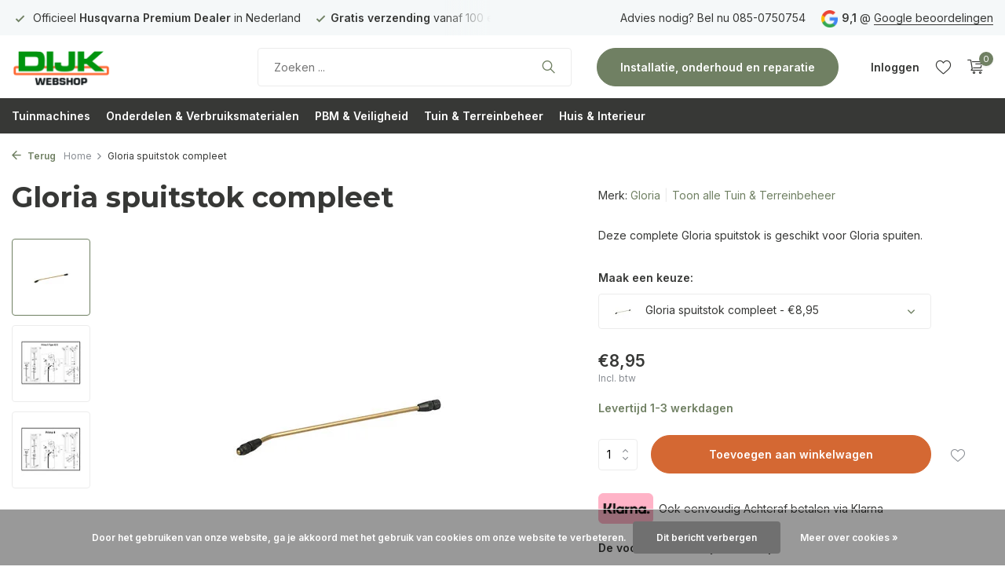

--- FILE ---
content_type: text/html;charset=utf-8
request_url: https://www.dijkwebshop.nl/gloria-spuitstok-compleet-148849484.html
body_size: 22865
content:
<!DOCTYPE html>
<html lang="nl">
  <head>
    
<script type="text/javascript">
   window.dataLayer = window.dataLayer || [];
   dataLayer.push({
            ecomm_prodid: "148849484",
      ecomm_prodid_adwords: "293639978",
      ecomm_pname: "Gloria spuitstok compleet Gloria spuitstok compleet",
      ecomm_category: "Tuin &amp; Terreinbeheer",
      ecomm_pagetype: "product",
       ecomm_totalvalue: 8.95
                                     
             
      });
      
</script>

<script>
// <!-- Google Tag Manager -->
(function(w,d,s,l,i){w[l]=w[l]||[];w[l].push({'gtm.start':
new Date().getTime(),event:'gtm.js'});var f=d.getElementsByTagName(s)[0],
j=d.createElement(s),dl=l!='dataLayer'?'&l='+l:'';j.async=true;j.src=
'https://www.googletagmanager.com/gtm.js?id='+i+dl;f.parentNode.insertBefore(j,f);
})(window,document,'script','dataLayer','GTM-W78BDST');
// <!-- End Google Tag Manager -->
</script>
    <meta charset="utf-8"/>
<!-- [START] 'blocks/head.rain' -->
<!--

  (c) 2008-2026 Lightspeed Netherlands B.V.
  http://www.lightspeedhq.com
  Generated: 18-01-2026 @ 10:35:59

-->
<link rel="canonical" href="https://www.dijkwebshop.nl/gloria-spuitstok-compleet-148849484.html"/>
<link rel="alternate" href="https://www.dijkwebshop.nl/index.rss" type="application/rss+xml" title="Nieuwe producten"/>
<link href="https://cdn.webshopapp.com/assets/cookielaw.css?2025-02-20" rel="stylesheet" type="text/css"/>
<meta name="robots" content="noodp,noydir"/>
<meta name="google-site-verification" content="cTyWGsejazP2l1dGcp0WC97c1inyXRjl5sINAPP0Clc"/>
<meta name="google-site-verification" content="9NALQoYzIgK4T7Xc9HCuHp17ISZ_G4p4Zq5dTV8gqvc"/>
<meta property="og:url" content="https://www.dijkwebshop.nl/gloria-spuitstok-compleet-148849484.html?source=facebook"/>
<meta property="og:site_name" content="Dijk Webshop - De specialist in park- en tuinmachines"/>
<meta property="og:title" content="Gloria spuitstok compleet"/>
<meta property="og:description" content="Deze complete Gloria spuitstok is geschikt voor Gloria spuiten."/>
<meta property="og:image" content="https://cdn.webshopapp.com/shops/338055/files/447929183/gloria-gloria-spuitstok-compleet.jpg"/>
<script>
(function(w,d,s,l,i){w[l]=w[l]||[];w[l].push({'gtm.start':
new Date().getTime(),event:'gtm.js'});var f=d.getElementsByTagName(s)[0],
j=d.createElement(s),dl=l!='dataLayer'?'&l='+l:'';j.async=true;j.src=
'https://www.googletagmanager.com/gtm.js?id='+i+dl;f.parentNode.insertBefore(j,f);
})(window,document,'script','dataLayer','GTM-W78BDST');
</script>
<script src="https://www.googletagmanager.com/gtag/js?id=AW-CONVERSION_ID"></script>
<script>
window.dataLayer = window.dataLayer || [];
        function gtag(){dataLayer.push(arguments);}
        gtag('js', new Date());

        gtag('config','AW-CONVERSION_ID');
</script>
<!--[if lt IE 9]>
<script src="https://cdn.webshopapp.com/assets/html5shiv.js?2025-02-20"></script>
<![endif]-->
<!-- [END] 'blocks/head.rain' -->
    <title>Gloria spuitstok compleet - Dijk Webshop - De specialist in park- en tuinmachines</title>
    <meta name="description" content="Deze complete Gloria spuitstok is geschikt voor Gloria spuiten." />
    <meta name="keywords" content="Gloria, Gloria, spuitstok, compleet" />
    <meta http-equiv="X-UA-Compatible" content="IE=edge">
    <meta name="viewport" content="width=device-width, initial-scale=1.0, maximum-scale=5.0, user-scalable=no">
    <meta name="apple-mobile-web-app-capable" content="yes">
    <meta name="apple-mobile-web-app-status-bar-style" content="black">

    <link rel="shortcut icon" href="https://cdn.webshopapp.com/shops/338055/themes/175411/v/1591126/assets/favicon.ico?20221118111619" type="image/x-icon" />
    <link rel="preconnect" href="https://fonts.gstatic.com" />
    <link rel="dns-prefetch" href="https://fonts.gstatic.com">
    <link rel="preconnect" href="https://fonts.googleapis.com">
		<link rel="dns-prefetch" href="https://fonts.googleapis.com">
		<link rel="preconnect" href="https://ajax.googleapis.com">
		<link rel="dns-prefetch" href="https://ajax.googleapis.com">
		<link rel="preconnect" href="https://cdn.webshopapp.com/">
		<link rel="dns-prefetch" href="https://cdn.webshopapp.com/">
    
                        <link rel="preload" href="https://fonts.googleapis.com/css2?family=Inter:wght@300;400;600&family=Montserrat:wght@600;700&display=swap" as="style" />
    <link rel="preload" href="https://cdn.webshopapp.com/shops/338055/themes/175411/assets/bootstrap-min.css?20251223164949" as="style" />
    <link rel="preload" href="https://cdn.webshopapp.com/shops/338055/themes/175411/assets/owl-carousel-min.css?20251223164949" as="style" />
    <link rel="preload" href="https://cdn.jsdelivr.net/npm/@fancyapps/ui/dist/fancybox.css" as="style" />
    <link rel="preload" href="https://cdn.webshopapp.com/assets/gui-2-0.css?2025-02-20" as="style" />
    <link rel="preload" href="https://cdn.webshopapp.com/assets/gui-responsive-2-0.css?2025-02-20" as="style" />
        	<link rel="preload" href="https://cdn.webshopapp.com/shops/338055/themes/175411/assets/icomoon-light.ttf?20251223164949" as="font" crossorigin>
        <link rel="preload" href="https://cdn.webshopapp.com/shops/338055/themes/175411/assets/style.css?20251223164949" as="style" />
    <link rel="preload" href="https://cdn.webshopapp.com/shops/338055/themes/175411/assets/custom.css?20251223164949" as="style" />
    
    <script src="https://cdn.webshopapp.com/assets/jquery-1-9-1.js?2025-02-20"></script>
            <link rel="preload" href="https://cdn.webshopapp.com/shops/338055/themes/175411/assets/bootstrap-min.js?20251223164949" as="script">
    <link rel="preload" href="https://cdn.webshopapp.com/assets/gui.js?2025-02-20" as="script">
    <link rel="preload" href="https://cdn.webshopapp.com/assets/gui-responsive-2-0.js?2025-02-20" as="script">
    <link rel="preload" href="https://cdn.webshopapp.com/shops/338055/themes/175411/assets/scripts.js?20251223164949" as="script">
    <link rel="preload" href="https://cdn.webshopapp.com/shops/338055/themes/175411/assets/global.js?20251223164949" as="script">
    
    <meta property="og:title" content="Gloria spuitstok compleet">
<meta property="og:type" content="website"> 
<meta property="og:site_name" content="Dijk Webshop - De specialist in park- en tuinmachines">
<meta property="og:url" content="https://www.dijkwebshop.nl/">
<meta property="og:image" content="https://cdn.webshopapp.com/shops/338055/files/447929183/1000x1000x2/gloria-gloria-spuitstok-compleet.jpg">
<meta name="twitter:title" content="Gloria spuitstok compleet">
<meta name="twitter:description" content="Deze complete Gloria spuitstok is geschikt voor Gloria spuiten.">
<meta name="twitter:site" content="Dijk Webshop - De specialist in park- en tuinmachines">
<meta name="twitter:card" content="https://cdn.webshopapp.com/shops/338055/themes/175411/v/1631174/assets/logo.png?20230203143727">
<meta name="twitter:image" content="https://cdn.webshopapp.com/shops/338055/themes/175411/assets/share-image.jpg?20251223164949">
<script type="application/ld+json">
  [
        {
      "@context": "https://schema.org/",
      "@type": "BreadcrumbList",
      "itemListElement":
      [
        {
          "@type": "ListItem",
          "position": 1,
          "item": {
            "@id": "https://www.dijkwebshop.nl/",
            "name": "Home"
          }
        },
                {
          "@type": "ListItem",
          "position": 2,
          "item":	{
            "@id": "https://www.dijkwebshop.nl/gloria-spuitstok-compleet-148849484.html",
            "name": "Gloria spuitstok compleet"
          }
        }              ]
    },
            {
      "@context": "https://schema.org/",
      "@type": "Product", 
      "name": "Gloria Gloria spuitstok compleet",
      "url": "https://www.dijkwebshop.nl/gloria-spuitstok-compleet-148849484.html",
      "productID": "148849484",
            "brand": {
        "@type": "Brand",
        "name": "Gloria"
      },
            "description": "Deze complete Gloria spuitstok is geschikt voor Gloria spuiten.",      "image": [
            "https://cdn.webshopapp.com/shops/338055/files/447929183/1500x1500x2/gloria-gloria-spuitstok-compleet.jpg",            "https://cdn.webshopapp.com/shops/338055/files/447929183/1500x1500x2/gloria-gloria-spuitstok-compleet.jpg",            "https://cdn.webshopapp.com/shops/338055/files/447929183/1500x1500x2/gloria-gloria-spuitstok-compleet.jpg"            ],
      "gtin13": "4006325634346",      "mpn": "727010",            "offers": {
        "@type": "Offer",
        "price": "8.95",
        "url": "https://www.dijkwebshop.nl/gloria-spuitstok-compleet-148849484.html",
        "priceValidUntil": "2027-01-18",
        "priceCurrency": "EUR",
                "availability": "https://schema.org/InStock",
        "inventoryLevel": "53"
              }
          },
        {
      "@context": "https://schema.org/",
      "@type": "Organization",
      "url": "https://www.dijkwebshop.nl/",
      "name": "Dijk Webshop - De specialist in park- en tuinmachines",
      "legalName": "Dijk Webshop - De specialist in park- en tuinmachines",
      "description": "Deze complete Gloria spuitstok is geschikt voor Gloria spuiten.",
      "logo": "https://cdn.webshopapp.com/shops/338055/themes/175411/v/1631174/assets/logo.png?20230203143727",
      "image": "https://cdn.webshopapp.com/shops/338055/themes/175411/assets/share-image.jpg?20251223164949",
      "contactPoint": {
        "@type": "ContactPoint",
        "contactType": "Customer service",
        "telephone": ""
      },
      "address": {
        "@type": "PostalAddress",
        "streetAddress": "",
        "addressLocality": "",
        "postalCode": "",
        "addressCountry": "NL"
      }
      ,
      "aggregateRating": {
          "@type": "AggregateRating",
          "bestRating": "10",
          "worstRating": "1",
          "ratingValue": "9,2",
          "reviewCount": "100",
          "url":""
      }
          },
    { 
      "@context": "https://schema.org/", 
      "@type": "WebSite", 
      "url": "https://www.dijkwebshop.nl/", 
      "name": "Dijk Webshop - De specialist in park- en tuinmachines",
      "description": "Deze complete Gloria spuitstok is geschikt voor Gloria spuiten.",
      "author": [
        {
          "@type": "Organization",
          "url": "https://www.dmws.nl/",
          "name": "DMWS BV",
          "address": {
            "@type": "PostalAddress",
            "streetAddress": "Wilhelmina plein 25",
            "addressLocality": "Eindhoven",
            "addressRegion": "NB",
            "postalCode": "5611 HG",
            "addressCountry": "NL"
          }
        }
      ]
    }      ]
</script>    
    <link rel="stylesheet" href="https://fonts.googleapis.com/css2?family=Inter:wght@300;400;600&family=Montserrat:wght@600;700&display=swap" type="text/css">
    <link rel="stylesheet" href="https://cdn.webshopapp.com/shops/338055/themes/175411/assets/bootstrap-min.css?20251223164949" type="text/css">
    <link rel="stylesheet" href="https://cdn.webshopapp.com/shops/338055/themes/175411/assets/owl-carousel-min.css?20251223164949" type="text/css">
    <link rel="stylesheet" href="https://cdn.jsdelivr.net/npm/@fancyapps/ui/dist/fancybox.css" type="text/css">
    <link rel="stylesheet" href="https://cdn.webshopapp.com/assets/gui-2-0.css?2025-02-20" type="text/css">
    <link rel="stylesheet" href="https://cdn.webshopapp.com/assets/gui-responsive-2-0.css?2025-02-20" type="text/css">
    <link rel="stylesheet" href="https://cdn.webshopapp.com/shops/338055/themes/175411/assets/style.css?20251223164949" type="text/css">
    <link rel="stylesheet" href="https://cdn.webshopapp.com/shops/338055/themes/175411/assets/custom.css?20251223164949" type="text/css">
  </head>
  <body>
    <!-- Google Tag Manager (noscript) --><noscript><iframe src="https://www.googletagmanager.com/ns.html?id=GTM-W78BDST"
        height="0" width="0" style="display:none;visibility:hidden"></iframe></noscript><!-- End Google Tag Manager (noscript) --><aside id="cart" class="sidebar d-flex cart palette-bg-white"><div class="heading d-none d-sm-block"><i class="icon-x close"></i><h3>Mijn winkelwagen</h3></div><div class="heading d-sm-none palette-bg-accent-light mobile"><i class="icon-x close"></i><h3>Mijn winkelwagen</h3></div><div class="filledCart d-none"><ul class="list-cart list-inline mb-0 scrollbar"></ul><div class="totals-wrap"><p data-cart="total">Totaal (<span class="length">0</span>) producten<span class="amount">€0,00</span></p><p data-cart="shipping" class="shipping d-none">Verzendkosten<span class="positive"><b>Gratis</b></span></p><p data-cart="vat">BTW<span>€0,00</span></p><p class="free-shipping">Shop nog voor <b class="amount">€100,00</b> en je bestelling wordt <b class="positive">Gratis</b> verzonden!</p><p class="total" data-cart="grand-total"><b>Totaalbedrag</b><span class="grey">Incl. btw</span><span><b>€0,00</b></span></p></div><div class="continue d-flex align-items-center"><a href="https://www.dijkwebshop.nl/cart/" class="button solid cta">Ja, ik wil dit bestellen</a></div><div class="link">Betalen zoals u wilt, vooraf, achteraf of in termijnen</div></div><p class="emptyCart align-items-center">U heeft geen artikelen in uw winkelwagen...</p><div class="bottom d-none d-sm-block"><div class="payments d-flex justify-content-center flex-wrap dmws-payments"><div class="d-flex align-items-center justify-content-center"><img class="lazy" src="https://cdn.webshopapp.com/shops/338055/themes/175411/assets/lazy-preload.jpg?20251223164949" data-src="https://cdn.webshopapp.com/assets/icon-payment-ideal.png?2025-02-20" alt="iDEAL" height="16" width="37" /></div><div class="d-flex align-items-center justify-content-center"><img class="lazy" src="https://cdn.webshopapp.com/shops/338055/themes/175411/assets/lazy-preload.jpg?20251223164949" data-src="https://cdn.webshopapp.com/assets/icon-payment-klarnapaylater.png?2025-02-20" alt="Klarna." height="16" width="37" /></div><div class="d-flex align-items-center justify-content-center"><img class="lazy" src="https://cdn.webshopapp.com/shops/338055/themes/175411/assets/lazy-preload.jpg?20251223164949" data-src="https://cdn.webshopapp.com/assets/icon-payment-mistercash.png?2025-02-20" alt="Bancontact" height="16" width="37" /></div><div class="d-flex align-items-center justify-content-center"><img class="lazy" src="https://cdn.webshopapp.com/shops/338055/themes/175411/assets/lazy-preload.jpg?20251223164949" data-src="https://cdn.webshopapp.com/assets/icon-payment-mastercard.png?2025-02-20" alt="MasterCard" height="16" width="37" /></div><div class="d-flex align-items-center justify-content-center"><img class="lazy" src="https://cdn.webshopapp.com/shops/338055/themes/175411/assets/lazy-preload.jpg?20251223164949" data-src="https://cdn.webshopapp.com/assets/icon-payment-visa.png?2025-02-20" alt="Visa" height="16" width="37" /></div><div class="d-flex align-items-center justify-content-center"><img class="lazy" src="https://cdn.webshopapp.com/shops/338055/themes/175411/assets/lazy-preload.jpg?20251223164949" data-src="https://cdn.webshopapp.com/assets/icon-payment-americanexpress.png?2025-02-20" alt="American Express" height="16" width="37" /></div><div class="d-flex align-items-center justify-content-center"><img class="lazy" src="https://cdn.webshopapp.com/shops/338055/themes/175411/assets/lazy-preload.jpg?20251223164949" data-src="https://cdn.webshopapp.com/assets/icon-payment-maestro.png?2025-02-20" alt="Maestro" height="16" width="37" /></div><div class="d-flex align-items-center justify-content-center"><img class="lazy" src="https://cdn.webshopapp.com/shops/338055/themes/175411/assets/lazy-preload.jpg?20251223164949" data-src="https://cdn.webshopapp.com/assets/icon-payment-banktransfer.png?2025-02-20" alt="Bank transfer" height="16" width="37" /></div><div class="d-flex align-items-center justify-content-center"><img class="lazy" src="https://cdn.webshopapp.com/shops/338055/themes/175411/assets/lazy-preload.jpg?20251223164949" data-src="https://cdn.webshopapp.com/assets/icon-payment-paypal.png?2025-02-20" alt="PayPal" height="16" width="37" /></div></div></div></aside><aside id="sidereview" class="sidebar d-flex palette-bg-white"><div class="heading d-none d-sm-block"><i class="icon-x close"></i><h3>Schrijf je eigen review voor Gloria spuitstok compleet</h3></div><div class="heading d-sm-none palette-bg-black"><i class="icon-x close"></i><h3>Schrijf je eigen review voor Gloria spuitstok compleet</h3></div><form action="https://www.dijkwebshop.nl/account/reviewPost/148849484/" method="post" id="form-review"><input type="hidden" name="key" value="172b73b2afc92c40d5c27fbd00f41206"><label for="review-form-score">Hoeveel sterren geef je dit product?</label><div class="d-flex align-items-center stars-wrap"><div class="d-flex align-items-center stars"><i class="icon-star active" data-stars="1"></i><i class="icon-star active" data-stars="2"></i><i class="icon-star active" data-stars="3"></i><i class="icon-star active" data-stars="4"></i><i class="icon-star active" data-stars="5"></i></div><span data-message="1" style="display: none;">Maar 1 ster?</span><span data-message="2" style="display: none;">Mwah maar 2 sterren?</span><span data-message="3" style="display: none;">Niet slecht</span><span data-message="4" style="display: none;">Heel goed, 4 sterren</span><span data-message="5">Fantastisch, je geeft dit product 5 sterren</span></div><select id="review-form-score" name="score"><option value="1">1 Ster</option><option value="2">2 Ster(ren)</option><option value="3">3 Ster(ren)</option><option value="4">4 Ster(ren)</option><option value="5" selected="selected">5 Ster(ren)</option></select><div><label for="review-form-name">Naam *</label><input id="review-form-name" type="text" name="name" value="" required placeholder="Naam"></div><div><label for="review-form-review">Bericht *</label><textarea id="review-form-review" class="" name="review" required placeholder="Beoordelen"></textarea></div><button type="submit" class="button">Verstuur</button></form></aside><header id="variant-1" class="d-none d-md-block"><div class="topbar palette-bg-light"><div class="container"><div class="row align-items-center justify-content-between"><div class="col-6 col-lg-5 col-xl-6"><div class="usp" data-total="3"><div class="list"><div class="item"><i class="icon-check"></i><strong>Gratis verzending</strong> vanaf 100 euro</div><div class="item"><i class="icon-check"></i> Vóór 14:00 uur besteld, <strong>doorgaans dezelfde dag verzonden!</strong></div><div class="item"><i class="icon-check"></i> Officieel <strong>Husqvarna Premium Dealer</strong> in Nederland</div></div></div></div><div class="col-6 col-lg-7 col-xl-6 d-flex justify-content-end right"><div><a href="/service">Advies nodig? Bel nu 085-0750754</a></div><div class="review-widget"><img class="lazy" src="https://cdn.webshopapp.com/shops/338055/themes/175411/assets/lazy-preload.jpg?20251223164949" data-src="https://cdn.webshopapp.com/shops/338055/themes/175411/assets/review-widget.png?20251217100159" alt="Review Logo" height="22" width="22" /><b>9,1</b><span class="d-none d-lg-inline"> @ <a href="https://www.google.com/search?q=dijkwebshops&amp;oq=dijkwebshops&amp;aqs=chrome..69i57.2026j0j1&amp;sourceid=chrome&amp;ie=UTF-8#lrd=0x47c84f26759c2a77:0xf0a752aa8057903c,1,,,," target="_blank">Google beoordelingen</a></span></div></div></div></div></div><div class="overlay palette-bg-dark"></div><div class="mainbar palette-bg-white"><div class="container"><div class="row align-items-center justify-content-between"><div class="col-12 d-flex align-items-center justify-content-between"><a href="https://www.dijkwebshop.nl/" title="Husqvarna dealer Friesland - Bezoek onze showroom" class="logo nf"><img src="https://cdn.webshopapp.com/shops/338055/themes/175411/v/1631174/assets/logo.png?20230203143727" alt="Husqvarna dealer Friesland - Bezoek onze showroom" width="250" height="55" /></a><ul class="d-none d-md-block list-inline mb-0 navigation"></ul><form action="https://www.dijkwebshop.nl/search/" method="get" role="search" class="formSearch search-form default"><input type="text" name="q" autocomplete="off" value="" aria-label="Zoeken" placeholder="Zoeken ..." /><i class="icon-x"></i><button type="submit" class="search-btn" title="Zoeken"><i class="icon-search"></i></button><div class="search-results palette-bg-light"><div class="heading">Zoekresultaten voor '<span></span>'</div><ul class="list-inline list-results"></ul><ul class="list-inline list-products"></ul><a href="#" class="all">Bekijk alle resultaten</a><div class="suggestions">
          Meest gezocht voor:                                    <a href="https://www.dijkwebshop.nl/husqvarna-automower-305.html">husqvarna automower 305</a><a href="https://www.dijkwebshop.nl/husqvarna-automower-310.html">husqvarna automower 310</a></div></div></form><a href="/service/installieonderhoudenreparatie/" class="button">Installatie, onderhoud en reparatie</a><div class="wrap-cart d-flex align-items-center"><div class="drop-down with-overlay account login"><div class="current"><a href="https://www.dijkwebshop.nl/account/login/" aria-label="Mijn account" class="nf"><span class="d-lg-none"><i class="icon-account"></i></span><span class="d-none d-lg-block">Inloggen</span></a></div><div class="drop shadow d-none d-md-block"><ul class="list-inline mb-0"><li><i class="icon-check"></i> Veilig en snel achteraf betalen</li><li><i class="icon-check"></i> Bekijk je bestelgeschiedenis</li><li><i class="icon-check"></i> Beheer jouw verlanglijstje</li></ul><div class="d-flex align-items-center justify-content-between"><a href="https://www.dijkwebshop.nl/account/login/" class="button">Inloggen</a><span>Nieuw? <a href="https://www.dijkwebshop.nl/account/register/">Account aanmaken</a></span></div></div></div><div class="drop-down with-overlay account wishlist"><div class="current"><a href="https://www.dijkwebshop.nl/account/login/" aria-label="Verlanglijst" class="nf"><span class="fs0">Verlanglijst</span><i class="icon-wishlist"></i></a></div><div class="drop shadow d-none d-md-block"><h4>Geen producten op verlanglijst...</h4><p>Log in en voeg producten toe door op het <i class="icon-wishlist"></i> icoon te klikken.</p><div class="d-flex align-items-center justify-content-between"><a href="https://www.dijkwebshop.nl/account/login/" class="button">Inloggen</a><span>Nieuw? <a href="https://www.dijkwebshop.nl/account/register/">Account aanmaken</a></span></div></div></div><a href="https://www.dijkwebshop.nl/cart/" class="pos-r cart nf"><i class="icon-cart"></i><span class="count">0</span></a></div></div></div></div></div><div class="menubar palette-bg-black"><div class="container"><div class="row"><div class="col-12"><div class="menu d-none d-md-flex align-items-center default default standard "><ul class="list-inline mb-0"><li class="list-inline-item has-sub"><a href="https://www.dijkwebshop.nl/tuinmachines/">Tuinmachines</a><ul class="sub palette-bg-light"><li class="has-children"><a href="https://www.dijkwebshop.nl/tuinmachines/robotmaaier/">Robotmaaier<i class="icon-chevron-down"></i></a><ul class="subsub palette-bg-light"><li><a href="https://www.dijkwebshop.nl/tuinmachines/robotmaaier/robotmaaier/">Robotmaaier </a></li><li><a href="https://www.dijkwebshop.nl/tuinmachines/robotmaaier/robotmaaier-nera/">Robotmaaier Nera </a></li><li><a href="https://www.dijkwebshop.nl/tuinmachines/robotmaaier/robotmaaier-pro-segment/">Robotmaaier Pro segment </a></li><li><a href="https://www.dijkwebshop.nl/tuinmachines/robotmaaier/robotmaaier-vierwiel-aangedreven-awd/">Robotmaaier  vierwiel aangedreven (AWD) </a></li><li><a href="https://www.dijkwebshop.nl/tuinmachines/robotmaaier/ceora/">Ceora </a></li><li><a href="https://www.dijkwebshop.nl/tuinmachines/robotmaaier/epos-accessoires/">Epos accessoires </a></li><li><a href="https://www.dijkwebshop.nl/tuinmachines/robotmaaier/robotmaaier-accessoires/">Robotmaaier accessoires </a></li></ul></li><li class="has-children"><a href="https://www.dijkwebshop.nl/tuinmachines/grasmaaier/">Grasmaaier <i class="icon-chevron-down"></i></a><ul class="subsub palette-bg-light"><li><a href="https://www.dijkwebshop.nl/tuinmachines/grasmaaier/gazonmaaier/">Husqvarna Gazonmaaier </a></li><li><a href="https://www.dijkwebshop.nl/tuinmachines/grasmaaier/toro-gazonmaaier/">Toro Gazonmaaier</a></li><li><a href="https://www.dijkwebshop.nl/tuinmachines/grasmaaier/husqvarna-hakselaar/">Husqvarna Hakselaar </a></li><li><a href="https://www.dijkwebshop.nl/tuinmachines/grasmaaier/husqvarna-handmaaier/">Husqvarna Handmaaier </a></li><li><a href="https://www.dijkwebshop.nl/tuinmachines/grasmaaier/husqvarna-verticuteermachine/">Husqvarna Verticuteermachine </a></li></ul></li><li class="has-children"><a href="https://www.dijkwebshop.nl/tuinmachines/zitmaaier/">Zitmaaier <i class="icon-chevron-down"></i></a><ul class="subsub palette-bg-light"><li><a href="https://www.dijkwebshop.nl/tuinmachines/zitmaaier/husqvarna-zitmaaier/">Husqvarna  Zitmaaier </a></li><li><a href="https://www.dijkwebshop.nl/tuinmachines/zitmaaier/husqvarna-zitmaaier-awd/">Husqvarna Zitmaaier AWD </a></li><li><a href="https://www.dijkwebshop.nl/tuinmachines/zitmaaier/husqvarna-zitmaaier-met-opvang/">Husqvarna Zitmaaier met opvang </a></li><li><a href="https://www.dijkwebshop.nl/tuinmachines/zitmaaier/husqvarna-zitmaaier-r400-serie/">Husqvarna Zitmaaier R400 serie </a></li><li><a href="https://www.dijkwebshop.nl/tuinmachines/zitmaaier/husqvarna-zitmaaier-p500-serie/">Husqvarna Zitmaaier P500 serie </a></li><li><a href="https://www.dijkwebshop.nl/tuinmachines/zitmaaier/husqvarna-maaidekken-zitmaaier/">Husqvarna Maaidekken zitmaaier </a></li><li><a href="https://www.dijkwebshop.nl/tuinmachines/zitmaaier/husqvarna-maaidekken-r400-serie/">Husqvarna Maaidekken R400 serie </a></li><li><a href="https://www.dijkwebshop.nl/tuinmachines/zitmaaier/husqvarna-maaidekken-professionele-zitmaaiers/">Husqvarna Maaidekken professionele zitmaaiers </a></li><li><a href="https://www.dijkwebshop.nl/tuinmachines/zitmaaier/husqvarna-zitmaaier-accessoires/">Husqvarna Zitmaaier accessoires</a></li></ul></li><li class="has-children"><a href="https://www.dijkwebshop.nl/tuinmachines/zero-turn-maaier/">Zero turn maaier<i class="icon-chevron-down"></i></a><ul class="subsub palette-bg-light"><li><a href="https://www.dijkwebshop.nl/tuinmachines/zero-turn-maaier/husqvarna-zero-turn-maaier/">Husqvarna Zero turn maaier </a></li><li><a href="https://www.dijkwebshop.nl/tuinmachines/zero-turn-maaier/toro-zero-turn-maaier/">Toro Zero turn maaier </a></li></ul></li><li class="has-children"><a href="https://www.dijkwebshop.nl/tuinmachines/tuintrekker/">Tuintrekker <i class="icon-chevron-down"></i></a><ul class="subsub palette-bg-light"><li><a href="https://www.dijkwebshop.nl/tuinmachines/tuintrekker/husqvarna-tuintrekker-met-zij-uitworp/">Husqvarna Tuintrekker met zij -uitworp </a></li><li><a href="https://www.dijkwebshop.nl/tuinmachines/tuintrekker/husqvarna-tuintrekker-accu/">Husqvarna Tuintrekker Accu </a></li><li><a href="https://www.dijkwebshop.nl/tuinmachines/tuintrekker/husqvarna-tuintrekker-met-grasopvang/">Husqvarna Tuintrekker met grasopvang </a></li><li><a href="https://www.dijkwebshop.nl/tuinmachines/tuintrekker/husqvarna-tuintrekker-accessoires/">Husqvarna Tuintrekker accessoires </a></li></ul></li><li class="has-children"><a href="https://www.dijkwebshop.nl/tuinmachines/kettingzagen/">Kettingzagen<i class="icon-chevron-down"></i></a><ul class="subsub palette-bg-light"><li><a href="https://www.dijkwebshop.nl/tuinmachines/kettingzagen/husqvarna-elektrische-kettingzagen/">Husqvarna Elektrische kettingzagen </a></li><li><a href="https://www.dijkwebshop.nl/tuinmachines/kettingzagen/husqvarna-motorkettingzagen/">Husqvarna Motorkettingzagen </a></li><li><a href="https://www.dijkwebshop.nl/tuinmachines/kettingzagen/husqvarna-professionele-motorkettingzagen/">Husqvarna Professionele motorkettingzagen </a></li><li><a href="https://www.dijkwebshop.nl/tuinmachines/kettingzagen/husqvarna-super-professionele-motorkettingzagen/">Husqvarna Super Professionele motorkettingzagen</a></li><li><a href="https://www.dijkwebshop.nl/tuinmachines/kettingzagen/husqvarna-stoksnoeizagen/">Husqvarna Stoksnoeizagen </a></li><li><a href="https://www.dijkwebshop.nl/tuinmachines/kettingzagen/husqvarna-zaagblad/">Husqvarna Zaagblad </a></li><li><a href="https://www.dijkwebshop.nl/tuinmachines/kettingzagen/husqvarna-kettingen/">Husqvarna Kettingen</a></li><li><a href="https://www.dijkwebshop.nl/tuinmachines/kettingzagen/kettingzaag-accessoires/">Kettingzaag Accessoires </a></li></ul></li><li class=""><a href="https://www.dijkwebshop.nl/tuinmachines/bladblazers/">Bladblazers</a></li><li class=""><a href="https://www.dijkwebshop.nl/tuinmachines/heggenscharen/">Heggenscharen</a></li><li class="has-children"><a href="https://www.dijkwebshop.nl/tuinmachines/grondfrezen/"> Grondfrezen<i class="icon-chevron-down"></i></a><ul class="subsub palette-bg-light"><li><a href="https://www.dijkwebshop.nl/tuinmachines/grondfrezen/husqvarna-grondfrezen/">Husqvarna Grondfrezen</a></li><li><a href="https://www.dijkwebshop.nl/tuinmachines/grondfrezen/grondfrezen-accessoires/">Grondfrezen accessoires </a></li></ul></li><li class=""><a href="https://www.dijkwebshop.nl/tuinmachines/hogedrukreinigers/">Hogedrukreinigers</a></li><li class=""><a href="https://www.dijkwebshop.nl/tuinmachines/bosmaaiers/">Bosmaaiers </a></li><li class=""><a href="https://www.dijkwebshop.nl/tuinmachines/graskantrimmer/"> Graskantrimmer </a></li><li class=""><a href="https://www.dijkwebshop.nl/tuinmachines/stofzuigers/">Stofzuigers</a></li><li class=""><a href="https://www.dijkwebshop.nl/tuinmachines/aspire-lijn/">Aspire lijn </a></li><li class="has-children"><a href="https://www.dijkwebshop.nl/tuinmachines/accus-en-laders/">Accu&#039;s en laders<i class="icon-chevron-down"></i></a><ul class="subsub palette-bg-light"><li><a href="https://www.dijkwebshop.nl/tuinmachines/accus-en-laders/accus/">Accu&#039;s</a></li><li><a href="https://www.dijkwebshop.nl/tuinmachines/accus-en-laders/laders/">Laders</a></li><li><a href="https://www.dijkwebshop.nl/tuinmachines/accus-en-laders/accu-en-laders-accessoires/">Accu en laders accessoires </a></li></ul></li><li class=""><a href="https://www.dijkwebshop.nl/tuinmachines/olie-smeermiddelen-en-onderhoud/">Olie, smeermiddelen en onderhoud</a></li></ul></li><li class="list-inline-item has-sub"><a href="https://www.dijkwebshop.nl/onderdelen-verbruiksmaterialen/">Onderdelen &amp; Verbruiksmaterialen</a><ul class="sub palette-bg-light"><li class="has-children"><a href="https://www.dijkwebshop.nl/onderdelen-verbruiksmaterialen/husqvarna-robotmaaier/">Husqvarna Robotmaaier <i class="icon-chevron-down"></i></a><ul class="subsub palette-bg-light"><li class="has-children"><a href="https://www.dijkwebshop.nl/onderdelen-verbruiksmaterialen/husqvarna-robotmaaier/husqvarna-serie-100/">Husqvarna Serie 100<i class="icon-chevron-down"></i></a><ul class="subsubsub palette-bg-light"><li><a href="https://www.dijkwebshop.nl/onderdelen-verbruiksmaterialen/husqvarna-robotmaaier/husqvarna-serie-100/husqvarna-automower-105/">Husqvarna Automower 105 </a></li><li><a href="https://www.dijkwebshop.nl/onderdelen-verbruiksmaterialen/husqvarna-robotmaaier/husqvarna-serie-100/husqvarna-automower-aspire-r4/">Husqvarna Automower Aspire R4 </a></li></ul></li><li class="has-children"><a href="https://www.dijkwebshop.nl/onderdelen-verbruiksmaterialen/husqvarna-robotmaaier/husqvarna-serie-200/">Husqvarna Serie 200 <i class="icon-chevron-down"></i></a><ul class="subsubsub palette-bg-light"><li><a href="https://www.dijkwebshop.nl/onderdelen-verbruiksmaterialen/husqvarna-robotmaaier/husqvarna-serie-200/husqvarna-automower-210/">Husqvarna Automower 210 </a></li><li><a href="https://www.dijkwebshop.nl/onderdelen-verbruiksmaterialen/husqvarna-robotmaaier/husqvarna-serie-200/husqvarna-automower-220-ac/">Husqvarna Automower 220 AC </a></li><li><a href="https://www.dijkwebshop.nl/onderdelen-verbruiksmaterialen/husqvarna-robotmaaier/husqvarna-serie-200/husqvarna-automower-230-acx/">Husqvarna Automower 230 ACX</a></li><li><a href="https://www.dijkwebshop.nl/onderdelen-verbruiksmaterialen/husqvarna-robotmaaier/husqvarna-serie-200/husqvarna-automower-260-acx/">Husqvarna Automower 260 ACX</a></li><li><a href="https://www.dijkwebshop.nl/onderdelen-verbruiksmaterialen/husqvarna-robotmaaier/husqvarna-serie-200/husqvarna-automower-265-acx/">Husqvarna Automower 265 ACX</a></li></ul></li><li class="has-children"><a href="https://www.dijkwebshop.nl/onderdelen-verbruiksmaterialen/husqvarna-robotmaaier/husqvarna-serie-300/">Husqvarna Serie 300 <i class="icon-chevron-down"></i></a><ul class="subsubsub palette-bg-light"><li><a href="https://www.dijkwebshop.nl/onderdelen-verbruiksmaterialen/husqvarna-robotmaaier/husqvarna-serie-300/husqvarna-automower-305-2011-2015/">Husqvarna Automower 305 2011-2015</a></li><li><a href="https://www.dijkwebshop.nl/onderdelen-verbruiksmaterialen/husqvarna-robotmaaier/husqvarna-serie-300/husqvarna-automower-305/">Husqvarna Automower 305 </a></li><li><a href="https://www.dijkwebshop.nl/onderdelen-verbruiksmaterialen/husqvarna-robotmaaier/husqvarna-serie-300/husqvarna-automower-305-current/">Husqvarna Automower 305 Current </a></li><li><a href="https://www.dijkwebshop.nl/onderdelen-verbruiksmaterialen/husqvarna-robotmaaier/husqvarna-serie-300/husqvarna-automower-308/">Husqvarna Automower 308 </a></li><li><a href="https://www.dijkwebshop.nl/onderdelen-verbruiksmaterialen/husqvarna-robotmaaier/husqvarna-serie-300/husqvarna-automower-310/">Husqvarna Automower 310 </a></li><li><a href="https://www.dijkwebshop.nl/onderdelen-verbruiksmaterialen/husqvarna-robotmaaier/husqvarna-serie-300/husqvarna-automower-310-mark-ii/">Husqvarna Automower 310 Mark II </a></li><li><a href="https://www.dijkwebshop.nl/onderdelen-verbruiksmaterialen/husqvarna-robotmaaier/husqvarna-serie-300/husqvarna-automower-310e-nera/">Husqvarna Automower 310E Nera </a></li><li><a href="https://www.dijkwebshop.nl/onderdelen-verbruiksmaterialen/husqvarna-robotmaaier/husqvarna-serie-300/husqvarna-automower-315/">Husqvarna Automower 315 </a></li><li><a href="https://www.dijkwebshop.nl/onderdelen-verbruiksmaterialen/husqvarna-robotmaaier/husqvarna-serie-300/husqvarna-automower-315-mark-ii/">Husqvarna Automower 315 Mark II </a></li><li><a href="https://www.dijkwebshop.nl/onderdelen-verbruiksmaterialen/husqvarna-robotmaaier/husqvarna-serie-300/husqvarna-automower-315x/">Husqvarna Automower 315X</a></li><li><a href="https://www.dijkwebshop.nl/onderdelen-verbruiksmaterialen/husqvarna-robotmaaier/husqvarna-serie-300/husqvarna-automower-320/">Husqvarna Automower 320 </a></li><li><a href="https://www.dijkwebshop.nl/onderdelen-verbruiksmaterialen/husqvarna-robotmaaier/husqvarna-serie-300/husqvarna-automower-320-nera/">Husqvarna Automower 320 Nera </a></li><li><a href="https://www.dijkwebshop.nl/onderdelen-verbruiksmaterialen/husqvarna-robotmaaier/husqvarna-serie-300/husqvarna-automower-330x/">Husqvarna Automower 330X </a></li><li><a href="https://www.dijkwebshop.nl/onderdelen-verbruiksmaterialen/husqvarna-robotmaaier/husqvarna-serie-300/husqvarna-automower-limited-edition/">Husqvarna Automower Limited Edition </a></li></ul></li><li class="has-children"><a href="https://www.dijkwebshop.nl/onderdelen-verbruiksmaterialen/husqvarna-robotmaaier/husqvarna-serie-400/">Husqvarna Serie 400 <i class="icon-chevron-down"></i></a><ul class="subsubsub palette-bg-light"><li><a href="https://www.dijkwebshop.nl/onderdelen-verbruiksmaterialen/husqvarna-robotmaaier/husqvarna-serie-400/husqvarna-automower-405x/">Husqvarna Automower 405X</a></li><li><a href="https://www.dijkwebshop.nl/onderdelen-verbruiksmaterialen/husqvarna-robotmaaier/husqvarna-serie-400/husqvarna-automower-410xe-nera/">Husqvarna Automower 410XE Nera </a></li><li><a href="https://www.dijkwebshop.nl/onderdelen-verbruiksmaterialen/husqvarna-robotmaaier/husqvarna-serie-400/husqvarna-automower-415x/">Husqvarna Automower 415X</a></li><li><a href="https://www.dijkwebshop.nl/onderdelen-verbruiksmaterialen/husqvarna-robotmaaier/husqvarna-serie-400/husqvarna-automower-420/">Husqvarna Automower 420</a></li><li><a href="https://www.dijkwebshop.nl/onderdelen-verbruiksmaterialen/husqvarna-robotmaaier/husqvarna-serie-400/husqvarna-automower-430x/">Husqvarna Automower 430X</a></li><li><a href="https://www.dijkwebshop.nl/onderdelen-verbruiksmaterialen/husqvarna-robotmaaier/husqvarna-serie-400/husqvarna-automower-430x-nera/">Husqvarna Automower 430X Nera </a></li><li><a href="https://www.dijkwebshop.nl/onderdelen-verbruiksmaterialen/husqvarna-robotmaaier/husqvarna-serie-400/husqvarna-automower-435x-awd/">Husqvarna Automower 435X AWD </a></li><li><a href="https://www.dijkwebshop.nl/onderdelen-verbruiksmaterialen/husqvarna-robotmaaier/husqvarna-serie-400/husqvarna-automower-440/">Husqvarna Automower 440</a></li><li><a href="https://www.dijkwebshop.nl/onderdelen-verbruiksmaterialen/husqvarna-robotmaaier/husqvarna-serie-400/husqvarna-automower-450x/">Husqvarna Automower 450X</a></li><li><a href="https://www.dijkwebshop.nl/onderdelen-verbruiksmaterialen/husqvarna-robotmaaier/husqvarna-serie-400/husqvarna-automower-450x-epos/">Husqvarna Automower 450X Epos </a></li><li><a href="https://www.dijkwebshop.nl/onderdelen-verbruiksmaterialen/husqvarna-robotmaaier/husqvarna-serie-400/husqvarna-automower-450x-nera/">Husqvarna Automower 450X Nera </a></li></ul></li><li class="has-children"><a href="https://www.dijkwebshop.nl/onderdelen-verbruiksmaterialen/husqvarna-robotmaaier/husqvarna-serie-500-ceora/">Husqvarna Serie 500/ Ceora <i class="icon-chevron-down"></i></a><ul class="subsubsub palette-bg-light"><li><a href="https://www.dijkwebshop.nl/onderdelen-verbruiksmaterialen/husqvarna-robotmaaier/husqvarna-serie-500-ceora/husqvarna-automower-520/">Husqvarna Automower 520</a></li><li><a href="https://www.dijkwebshop.nl/onderdelen-verbruiksmaterialen/husqvarna-robotmaaier/husqvarna-serie-500-ceora/husqvarna-automower-520-epos/">Husqvarna Automower 520 Epos </a></li><li><a href="https://www.dijkwebshop.nl/onderdelen-verbruiksmaterialen/husqvarna-robotmaaier/husqvarna-serie-500-ceora/husqvarna-automower-535-awd/">Husqvarna Automower 535 AWD </a></li><li><a href="https://www.dijkwebshop.nl/onderdelen-verbruiksmaterialen/husqvarna-robotmaaier/husqvarna-serie-500-ceora/husqvarna-automower-550/">Husqvarna Automower 550</a></li><li><a href="https://www.dijkwebshop.nl/onderdelen-verbruiksmaterialen/husqvarna-robotmaaier/husqvarna-serie-500-ceora/husqvarna-automower-550-epos/">Husqvarna Automower 550 Epos </a></li><li><a href="https://www.dijkwebshop.nl/onderdelen-verbruiksmaterialen/husqvarna-robotmaaier/husqvarna-serie-500-ceora/husqvarna-ceora-544-epos/">Husqvarna Ceora 544 Epos </a></li><li><a href="https://www.dijkwebshop.nl/onderdelen-verbruiksmaterialen/husqvarna-robotmaaier/husqvarna-serie-500-ceora/husqvarna-ceora-546-epos/">Husqvarna Ceora 546 Epos </a></li><li><a href="https://www.dijkwebshop.nl/onderdelen-verbruiksmaterialen/husqvarna-robotmaaier/husqvarna-serie-500-ceora/husqvarna-automower-560-epos/">Husqvarna Automower 560 Epos </a></li><li><a href="https://www.dijkwebshop.nl/onderdelen-verbruiksmaterialen/husqvarna-robotmaaier/husqvarna-serie-500-ceora/husqvarna-automower-580-epos/">Husqvarna Automower 580 Epos </a></li><li><a href="https://www.dijkwebshop.nl/onderdelen-verbruiksmaterialen/husqvarna-robotmaaier/husqvarna-serie-500-ceora/husqvarna-automower-580l-epos/">Husqvarna Automower 580L Epos </a></li></ul></li></ul></li><li class="has-children"><a href="https://www.dijkwebshop.nl/onderdelen-verbruiksmaterialen/husqvarna-kettingzaag/">Husqvarna Kettingzaag<i class="icon-chevron-down"></i></a><ul class="subsub palette-bg-light"><li class="has-children"><a href="https://www.dijkwebshop.nl/onderdelen-verbruiksmaterialen/husqvarna-kettingzaag/benzine-serie-100/">Benzine  serie 100 <i class="icon-chevron-down"></i></a><ul class="subsubsub palette-bg-light"><li><a href="https://www.dijkwebshop.nl/onderdelen-verbruiksmaterialen/husqvarna-kettingzaag/benzine-serie-100/husqvarna-kettingzaag-120-current/">Husqvarna kettingzaag 120 Current </a></li><li><a href="https://www.dijkwebshop.nl/onderdelen-verbruiksmaterialen/husqvarna-kettingzaag/benzine-serie-100/husqvarna-kettingzaag-120-mii-current/">Husqvarna Kettingzaag 120 MII Current </a></li><li><a href="https://www.dijkwebshop.nl/onderdelen-verbruiksmaterialen/husqvarna-kettingzaag/benzine-serie-100/husqvarna-kettingzaag-120-miii/">Husqvarna Kettingzaag 120 MIII</a></li><li><a href="https://www.dijkwebshop.nl/onderdelen-verbruiksmaterialen/husqvarna-kettingzaag/benzine-serie-100/husqvarna-kettingzaag-120e-mii/">Husqvarna Kettingzaag 120e Mii</a></li><li><a href="https://www.dijkwebshop.nl/onderdelen-verbruiksmaterialen/husqvarna-kettingzaag/benzine-serie-100/husqvarna-kettingzaag-125/">Husqvarna Kettingzaag 125 </a></li><li><a href="https://www.dijkwebshop.nl/onderdelen-verbruiksmaterialen/husqvarna-kettingzaag/benzine-serie-100/husqvarna-kettingzaag-130-current/">Husqvarna Kettingzaag 130 Current</a></li><li><a href="https://www.dijkwebshop.nl/onderdelen-verbruiksmaterialen/husqvarna-kettingzaag/benzine-serie-100/husqvarna-kettingzaag-135-current/">Husqvarna Kettingzaag 135 Current </a></li><li><a href="https://www.dijkwebshop.nl/onderdelen-verbruiksmaterialen/husqvarna-kettingzaag/benzine-serie-100/husqvarna-kettingzaag-135e/">Husqvarna Kettingzaag 135E</a></li><li><a href="https://www.dijkwebshop.nl/onderdelen-verbruiksmaterialen/husqvarna-kettingzaag/benzine-serie-100/husqvarna-kettingzaag-135m-ii-current/">Husqvarna Kettingzaag 135M II Current</a></li><li><a href="https://www.dijkwebshop.nl/onderdelen-verbruiksmaterialen/husqvarna-kettingzaag/benzine-serie-100/husqvarna-kettingzaag-140-current/">Husqvarna Kettingzaag 140 Current </a></li><li><a href="https://www.dijkwebshop.nl/onderdelen-verbruiksmaterialen/husqvarna-kettingzaag/benzine-serie-100/husqvarna-kettingzaag-140-e-series/">Husqvarna Kettingzaag 140 e-series </a></li></ul></li><li class="has-children"><a href="https://www.dijkwebshop.nl/onderdelen-verbruiksmaterialen/husqvarna-kettingzaag/benzine-serie-200/">Benzine serie 200 <i class="icon-chevron-down"></i></a><ul class="subsubsub palette-bg-light"><li><a href="https://www.dijkwebshop.nl/onderdelen-verbruiksmaterialen/husqvarna-kettingzaag/benzine-serie-200/husqvarna-kettingzaag-230/">Husqvarna Kettingzaag 230 </a></li><li><a href="https://www.dijkwebshop.nl/onderdelen-verbruiksmaterialen/husqvarna-kettingzaag/benzine-serie-200/husqvarna-kettingzaag-235/">Husqvarna Kettingzaag 235 </a></li><li><a href="https://www.dijkwebshop.nl/onderdelen-verbruiksmaterialen/husqvarna-kettingzaag/benzine-serie-200/husqvarna-kettingzaag-236/">Husqvarna Kettingzaag 236 </a></li><li><a href="https://www.dijkwebshop.nl/onderdelen-verbruiksmaterialen/husqvarna-kettingzaag/benzine-serie-200/husqvarna-kettingzaag-236e-series/">Husqvarna Kettingzaag 236e series </a></li><li><a href="https://www.dijkwebshop.nl/onderdelen-verbruiksmaterialen/husqvarna-kettingzaag/benzine-serie-200/husqvarna-kettingzaag-240/">Husqvarna Kettingzaag 240</a></li><li><a href="https://www.dijkwebshop.nl/onderdelen-verbruiksmaterialen/husqvarna-kettingzaag/benzine-serie-200/husqvarna-kettingzaag-240e-series/">Husqvarna Kettingzaag 240e - series </a></li></ul></li><li class="has-children"><a href="https://www.dijkwebshop.nl/onderdelen-verbruiksmaterialen/husqvarna-kettingzaag/benzine-serie-300/">Benzine serie 300 <i class="icon-chevron-down"></i></a><ul class="subsubsub palette-bg-light"><li><a href="https://www.dijkwebshop.nl/onderdelen-verbruiksmaterialen/husqvarna-kettingzaag/benzine-serie-300/husqvarna-kettingzaag-3120xp/">Husqvarna Kettingzaag 3120XP </a></li><li><a href="https://www.dijkwebshop.nl/onderdelen-verbruiksmaterialen/husqvarna-kettingzaag/benzine-serie-300/husqvarna-kettingzaag-334t/">Husqvarna Kettingzaag 334T</a></li><li><a href="https://www.dijkwebshop.nl/onderdelen-verbruiksmaterialen/husqvarna-kettingzaag/benzine-serie-300/husqvarna-kettingzaag-338-xpt/">Husqvarna Kettingzaag 338 XPT</a></li><li><a href="https://www.dijkwebshop.nl/onderdelen-verbruiksmaterialen/husqvarna-kettingzaag/benzine-serie-300/husqvarna-kettingzaag-340-e-series/">Husqvarna Kettingzaag 340 e series </a></li><li><a href="https://www.dijkwebshop.nl/onderdelen-verbruiksmaterialen/husqvarna-kettingzaag/benzine-serie-300/husqvarna-kettingzaag-345-e-series/">Husqvarna Kettingzaag 345 e series </a></li><li><a href="https://www.dijkwebshop.nl/onderdelen-verbruiksmaterialen/husqvarna-kettingzaag/benzine-serie-300/husqvarna-kettingzaag-346-xp/">Husqvarna Kettingzaag 346 XP</a></li><li><a href="https://www.dijkwebshop.nl/onderdelen-verbruiksmaterialen/husqvarna-kettingzaag/benzine-serie-300/husqvarna-kettingzaag-353-353g-353e-tech-353g-e-te/">Husqvarna Kettingzaag 353 / 353G / 353E-tech / 353G E-tech </a></li><li><a href="https://www.dijkwebshop.nl/onderdelen-verbruiksmaterialen/husqvarna-kettingzaag/benzine-serie-300/husqvarna-kettingzaag-357-xp/">Husqvarna Kettingzaag 357 XP</a></li><li><a href="https://www.dijkwebshop.nl/onderdelen-verbruiksmaterialen/husqvarna-kettingzaag/benzine-serie-300/husqvarna-kettingzaag-359/">Husqvarna Kettingzaag 359</a></li><li><a href="https://www.dijkwebshop.nl/onderdelen-verbruiksmaterialen/husqvarna-kettingzaag/benzine-serie-300/husqvarna-kettingzaag-365-365-x-torq/">Husqvarna Kettingzaag 365, 365 X-Torq </a></li><li><a href="https://www.dijkwebshop.nl/onderdelen-verbruiksmaterialen/husqvarna-kettingzaag/benzine-serie-300/husqvarna-kettingzaag-372xp-372xp-x-torq/">Husqvarna Kettingzaag 372XP ,372XP X-Torq</a></li><li><a href="https://www.dijkwebshop.nl/onderdelen-verbruiksmaterialen/husqvarna-kettingzaag/benzine-serie-300/husqvarna-kettingzaag-390xp-390xpg/">Husqvarna Kettingzaag 390XP / 390XPG </a></li><li><a href="https://www.dijkwebshop.nl/onderdelen-verbruiksmaterialen/husqvarna-kettingzaag/benzine-serie-300/husqvarna-kettingzaag-395xp-395xpg/">Husqvarna Kettingzaag 395XP / 395XPG</a></li></ul></li></ul></li><li class="has-children"><a href="https://www.dijkwebshop.nl/onderdelen-verbruiksmaterialen/husqvarna-bladblazer/">Husqvarna Bladblazer <i class="icon-chevron-down"></i></a><ul class="subsub palette-bg-light"><li class="has-children"><a href="https://www.dijkwebshop.nl/onderdelen-verbruiksmaterialen/husqvarna-bladblazer/benzine-serie-100/">Benzine Serie 100<i class="icon-chevron-down"></i></a><ul class="subsubsub palette-bg-light"><li><a href="https://www.dijkwebshop.nl/onderdelen-verbruiksmaterialen/husqvarna-bladblazer/benzine-serie-100/husqvarna-bladblazer-125-b/">Husqvarna Bladblazer 125 B</a></li><li><a href="https://www.dijkwebshop.nl/onderdelen-verbruiksmaterialen/husqvarna-bladblazer/benzine-serie-100/husqvarna-bladblazer-125-bvx/">Husqvarna Bladblazer 125 BVX</a></li><li><a href="https://www.dijkwebshop.nl/onderdelen-verbruiksmaterialen/husqvarna-bladblazer/benzine-serie-100/husqvarna-bladblazer-130-bt/">Husqvarna Bladblazer 130 BT</a></li><li><a href="https://www.dijkwebshop.nl/onderdelen-verbruiksmaterialen/husqvarna-bladblazer/benzine-serie-100/husqvarna-bladblazer-170-bt/">Husqvarna Bladblazer 170 BT</a></li></ul></li><li class="has-children"><a href="https://www.dijkwebshop.nl/onderdelen-verbruiksmaterialen/husqvarna-bladblazer/benzine-serie-300/">Benzine Serie 300<i class="icon-chevron-down"></i></a><ul class="subsubsub palette-bg-light"><li><a href="https://www.dijkwebshop.nl/onderdelen-verbruiksmaterialen/husqvarna-bladblazer/benzine-serie-300/husqvarna-bladblazer-350bt/">Husqvarna Bladblazer 350BT</a></li><li><a href="https://www.dijkwebshop.nl/onderdelen-verbruiksmaterialen/husqvarna-bladblazer/benzine-serie-300/husqvarna-bladblazer-360bt/">Husqvarna Bladblazer 360BT</a></li><li><a href="https://www.dijkwebshop.nl/onderdelen-verbruiksmaterialen/husqvarna-bladblazer/benzine-serie-300/husqvarna-bladblazer-370-bfs/">Husqvarna Bladblazer 370 BFS</a></li></ul></li><li class="has-children"><a href="https://www.dijkwebshop.nl/onderdelen-verbruiksmaterialen/husqvarna-bladblazer/benzine-serie-500/">Benzine Serie 500 <i class="icon-chevron-down"></i></a><ul class="subsubsub palette-bg-light"><li><a href="https://www.dijkwebshop.nl/onderdelen-verbruiksmaterialen/husqvarna-bladblazer/benzine-serie-500/husqvarna-bladblazer-525bx/">Husqvarna Bladblazer 525BX</a></li><li><a href="https://www.dijkwebshop.nl/onderdelen-verbruiksmaterialen/husqvarna-bladblazer/benzine-serie-500/husqvarna-bladblazer-530-bt/">Husqvarna Bladblazer 530 BT</a></li><li><a href="https://www.dijkwebshop.nl/onderdelen-verbruiksmaterialen/husqvarna-bladblazer/benzine-serie-500/husqvarna-bladblazer-580-bts-2011/">Husqvarna Bladblazer 580 BTS 2011-</a></li><li><a href="https://www.dijkwebshop.nl/onderdelen-verbruiksmaterialen/husqvarna-bladblazer/benzine-serie-500/husqvarna-bladblazer-580-bts-m-ii/">Husqvarna Bladblazer 580 BTS M II</a></li></ul></li><li class="has-children"><a href="https://www.dijkwebshop.nl/onderdelen-verbruiksmaterialen/husqvarna-bladblazer/elektrisch-serie-100/">Elektrisch Serie 100 <i class="icon-chevron-down"></i></a><ul class="subsubsub palette-bg-light"><li><a href="https://www.dijkwebshop.nl/onderdelen-verbruiksmaterialen/husqvarna-bladblazer/elektrisch-serie-100/husqvarna-bladblazer-120ib/">Husqvarna Bladblazer 120iB</a></li><li><a href="https://www.dijkwebshop.nl/onderdelen-verbruiksmaterialen/husqvarna-bladblazer/elektrisch-serie-100/husqvarna-bladblazer-aspire-b8x-p4a/">Husqvarna Bladblazer Aspire B8X-P4A</a></li></ul></li></ul></li><li class="has-children"><a href="https://www.dijkwebshop.nl/onderdelen-verbruiksmaterialen/husqvarna-heggenschaar/">Husqvarna Heggenschaar<i class="icon-chevron-down"></i></a><ul class="subsub palette-bg-light"><li class="has-children"><a href="https://www.dijkwebshop.nl/onderdelen-verbruiksmaterialen/husqvarna-heggenschaar/benzine-serie-100/">Benzine Serie 100 <i class="icon-chevron-down"></i></a><ul class="subsubsub palette-bg-light"><li><a href="https://www.dijkwebshop.nl/onderdelen-verbruiksmaterialen/husqvarna-heggenschaar/benzine-serie-100/husqvarna-heggenschaar-122hd45/">Husqvarna Heggenschaar 122HD45 </a></li><li><a href="https://www.dijkwebshop.nl/onderdelen-verbruiksmaterialen/husqvarna-heggenschaar/benzine-serie-100/husqvarna-heggenschaar-122hd60/">Husqvarna Heggenschaar 122HD60</a></li></ul></li><li class="has-children"><a href="https://www.dijkwebshop.nl/onderdelen-verbruiksmaterialen/husqvarna-heggenschaar/benzine-serie-200/">Benzine Serie 200 <i class="icon-chevron-down"></i></a><ul class="subsubsub palette-bg-light"><li><a href="https://www.dijkwebshop.nl/onderdelen-verbruiksmaterialen/husqvarna-heggenschaar/benzine-serie-200/husqvarna-heggenschaar-226hd60s/">Husqvarna Heggenschaar 226HD60S</a></li><li><a href="https://www.dijkwebshop.nl/onderdelen-verbruiksmaterialen/husqvarna-heggenschaar/benzine-serie-200/husqvarna-heggenschaar-226hd75s/">Husqvarna Heggenschaar 226HD75S</a></li><li><a href="https://www.dijkwebshop.nl/onderdelen-verbruiksmaterialen/husqvarna-heggenschaar/benzine-serie-200/husqvarna-heggenschaar-226hs99s/">Husqvarna Heggenschaar 226HS99S</a></li></ul></li></ul></li><li class="has-children"><a href="https://www.dijkwebshop.nl/onderdelen-verbruiksmaterialen/husqvarna-hogedrukreiniger/">Husqvarna Hogedrukreiniger<i class="icon-chevron-down"></i></a><ul class="subsub palette-bg-light"><li class="has-children"><a href="https://www.dijkwebshop.nl/onderdelen-verbruiksmaterialen/husqvarna-hogedrukreiniger/husqvarna-serie-100/">Husqvarna Serie 100 <i class="icon-chevron-down"></i></a><ul class="subsubsub palette-bg-light"><li><a href="https://www.dijkwebshop.nl/onderdelen-verbruiksmaterialen/husqvarna-hogedrukreiniger/husqvarna-serie-100/husqvarna-hogedrukreiniger-pw-125/">Husqvarna Hogedrukreiniger PW 125</a></li><li><a href="https://www.dijkwebshop.nl/onderdelen-verbruiksmaterialen/husqvarna-hogedrukreiniger/husqvarna-serie-100/husqvarna-hogedrukreiniger-pw-130/">Husqvarna Hogedrukreiniger PW 130</a></li></ul></li><li class="has-children"><a href="https://www.dijkwebshop.nl/onderdelen-verbruiksmaterialen/husqvarna-hogedrukreiniger/husqvarna-serie-200/">Husqvarna Serie 200 <i class="icon-chevron-down"></i></a><ul class="subsubsub palette-bg-light"><li><a href="https://www.dijkwebshop.nl/onderdelen-verbruiksmaterialen/husqvarna-hogedrukreiniger/husqvarna-serie-200/husqvarna-hogedrukreiniger-pw-235/">Husqvarna Hogedrukreiniger PW 235</a></li><li><a href="https://www.dijkwebshop.nl/onderdelen-verbruiksmaterialen/husqvarna-hogedrukreiniger/husqvarna-serie-200/husqvarna-hogedrukreiniger-pw-235r/">Husqvarna Hogedrukreiniger PW 235R</a></li><li><a href="https://www.dijkwebshop.nl/onderdelen-verbruiksmaterialen/husqvarna-hogedrukreiniger/husqvarna-serie-200/husqvarna-hogedrukreiniger-pw-240/">Husqvarna Hogedrukreiniger PW 240</a></li></ul></li><li class="has-children"><a href="https://www.dijkwebshop.nl/onderdelen-verbruiksmaterialen/husqvarna-hogedrukreiniger/husqvarna-serie-300/">Husqvarna Serie 300 <i class="icon-chevron-down"></i></a><ul class="subsubsub palette-bg-light"><li><a href="https://www.dijkwebshop.nl/onderdelen-verbruiksmaterialen/husqvarna-hogedrukreiniger/husqvarna-serie-300/husqvarna-hogedrukreiniger-pw-345c/">Husqvarna Hogedrukreiniger PW 345C</a></li><li><a href="https://www.dijkwebshop.nl/onderdelen-verbruiksmaterialen/husqvarna-hogedrukreiniger/husqvarna-serie-300/husqvarna-hogedrukreiniger-pw-350-2018-2023/">Husqvarna Hogedrukreiniger PW 350 2018- 2023</a></li><li><a href="https://www.dijkwebshop.nl/onderdelen-verbruiksmaterialen/husqvarna-hogedrukreiniger/husqvarna-serie-300/husqvarna-hogedrukreiniger-pw-350-2024/">Husqvarna Hogedrukreiniger PW 350 2024-</a></li><li><a href="https://www.dijkwebshop.nl/onderdelen-verbruiksmaterialen/husqvarna-hogedrukreiniger/husqvarna-serie-300/husqvarna-hogedrukreiniger-pw-360-2018-2023/">Husqvarna Hogedrukreiniger PW 360 2018-2023</a></li><li><a href="https://www.dijkwebshop.nl/onderdelen-verbruiksmaterialen/husqvarna-hogedrukreiniger/husqvarna-serie-300/husqvarna-hogedrukreiniger-pw-360-2024/">Husqvarna Hogedrukreiniger PW 360 2024-</a></li><li><a href="https://www.dijkwebshop.nl/onderdelen-verbruiksmaterialen/husqvarna-hogedrukreiniger/husqvarna-serie-300/husqvarna-hogedrukreiniger-pw-370/">Husqvarna Hogedrukreiniger PW 370</a></li></ul></li><li class="has-children"><a href="https://www.dijkwebshop.nl/onderdelen-verbruiksmaterialen/husqvarna-hogedrukreiniger/husqvarna-serie-400/">Husqvarna Serie 400 <i class="icon-chevron-down"></i></a><ul class="subsubsub palette-bg-light"><li><a href="https://www.dijkwebshop.nl/onderdelen-verbruiksmaterialen/husqvarna-hogedrukreiniger/husqvarna-serie-400/husqvarna-hogedrukreiniger-pw-450/">Husqvarna Hogedrukreiniger PW 450 </a></li><li><a href="https://www.dijkwebshop.nl/onderdelen-verbruiksmaterialen/husqvarna-hogedrukreiniger/husqvarna-serie-400/husqvarna-hogedrukreiniger-pw-460/">Husqvarna Hogedrukreiniger PW 460 </a></li><li><a href="https://www.dijkwebshop.nl/onderdelen-verbruiksmaterialen/husqvarna-hogedrukreiniger/husqvarna-serie-400/husqvarna-hogedrukreiniger-pw-480/">Husqvarna Hogedrukreiniger PW 480 </a></li><li><a href="https://www.dijkwebshop.nl/onderdelen-verbruiksmaterialen/husqvarna-hogedrukreiniger/husqvarna-serie-400/husqvarna-hogedrukreiniger-pw-490/">Husqvarna Hogedrukreiniger PW 490 </a></li></ul></li></ul></li></ul></li><li class="list-inline-item has-sub"><a href="https://www.dijkwebshop.nl/pbm-veiligheid/">PBM &amp; Veiligheid</a><ul class="sub palette-bg-light"><li class=""><a href="https://www.dijkwebshop.nl/pbm-veiligheid/zaaghelmen/">Zaaghelmen</a></li><li class="has-children"><a href="https://www.dijkwebshop.nl/pbm-veiligheid/gehoorbescherming/">Gehoorbescherming<i class="icon-chevron-down"></i></a><ul class="subsub palette-bg-light"><li><a href="https://www.dijkwebshop.nl/pbm-veiligheid/gehoorbescherming/gehoorbeschermer/">Gehoorbeschermer</a></li><li><a href="https://www.dijkwebshop.nl/pbm-veiligheid/gehoorbescherming/gehoorbescherming-toebehoren/">Gehoorbescherming toebehoren</a></li></ul></li><li class=""><a href="https://www.dijkwebshop.nl/pbm-veiligheid/gezicht-en-oogbescherming/">Gezicht- en oogbescherming</a></li><li class="has-children"><a href="https://www.dijkwebshop.nl/pbm-veiligheid/werkkleding-en-schoeisel/">Werkkleding  en schoeisel<i class="icon-chevron-down"></i></a><ul class="subsub palette-bg-light"><li><a href="https://www.dijkwebshop.nl/pbm-veiligheid/werkkleding-en-schoeisel/beschermende-kleding/">Beschermende kleding </a></li><li><a href="https://www.dijkwebshop.nl/pbm-veiligheid/werkkleding-en-schoeisel/schoeisel/">Schoeisel </a></li><li><a href="https://www.dijkwebshop.nl/pbm-veiligheid/werkkleding-en-schoeisel/regenkleding/">Regenkleding </a></li></ul></li><li class=""><a href="https://www.dijkwebshop.nl/pbm-veiligheid/werk-en-zaaghandschoenen/">Werk- en zaaghandschoenen</a></li><li class=""><a href="https://www.dijkwebshop.nl/pbm-veiligheid/kniebeschermers/">Kniebeschermers</a></li></ul></li><li class="list-inline-item has-sub"><a href="https://www.dijkwebshop.nl/tuin-terreinbeheer/">Tuin &amp; Terreinbeheer</a><ul class="sub palette-bg-light"><li class="has-children"><a href="https://www.dijkwebshop.nl/tuin-terreinbeheer/stratenmakersgereedschap/">Stratenmakersgereedschap<i class="icon-chevron-down"></i></a><ul class="subsub palette-bg-light"><li><a href="https://www.dijkwebshop.nl/tuin-terreinbeheer/stratenmakersgereedschap/draadpennen/">Draadpennen</a></li><li><a href="https://www.dijkwebshop.nl/tuin-terreinbeheer/stratenmakersgereedschap/grondboren-en-palenboren/">Grondboren en palenboren</a></li><li><a href="https://www.dijkwebshop.nl/tuin-terreinbeheer/stratenmakersgereedschap/klinkertrekkers/">Klinkertrekkers</a></li><li><a href="https://www.dijkwebshop.nl/tuin-terreinbeheer/stratenmakersgereedschap/koevoeten-en-sloopbeitels/">Koevoeten en sloopbeitels</a></li><li><a href="https://www.dijkwebshop.nl/tuin-terreinbeheer/stratenmakersgereedschap/leidingprikkers/">Leidingprikkers</a></li><li><a href="https://www.dijkwebshop.nl/tuin-terreinbeheer/stratenmakersgereedschap/putdeksel-en-overige-haken/">Putdeksel- en overige haken</a></li><li><a href="https://www.dijkwebshop.nl/tuin-terreinbeheer/stratenmakersgereedschap/richtijzers/">Richtijzers</a></li><li><a href="https://www.dijkwebshop.nl/tuin-terreinbeheer/stratenmakersgereedschap/steenklemmen-en-knippers/">Steenklemmen en knippers</a></li><li><a href="https://www.dijkwebshop.nl/tuin-terreinbeheer/stratenmakersgereedschap/stootijzers/">Stootijzers</a></li><li><a href="https://www.dijkwebshop.nl/tuin-terreinbeheer/stratenmakersgereedschap/straathamers/">Straathamers</a></li><li><a href="https://www.dijkwebshop.nl/tuin-terreinbeheer/stratenmakersgereedschap/tegelkloppers/">Tegelkloppers</a></li><li><a href="https://www.dijkwebshop.nl/tuin-terreinbeheer/stratenmakersgereedschap/tegelstampers/">Tegelstampers</a></li><li><a href="https://www.dijkwebshop.nl/tuin-terreinbeheer/stratenmakersgereedschap/trottoirbandentangen/">Trottoirbandentangen</a></li></ul></li><li class="has-children"><a href="https://www.dijkwebshop.nl/tuin-terreinbeheer/tuingereedschap/">Tuingereedschap<i class="icon-chevron-down"></i></a><ul class="subsub palette-bg-light"><li><a href="https://www.dijkwebshop.nl/tuin-terreinbeheer/tuingereedschap/pootgereedschap/">Pootgereedschap</a></li><li><a href="https://www.dijkwebshop.nl/tuin-terreinbeheer/tuingereedschap/wieders/">Wieders</a></li><li><a href="https://www.dijkwebshop.nl/tuin-terreinbeheer/tuingereedschap/grelinettes/">Grelinettes</a></li><li><a href="https://www.dijkwebshop.nl/tuin-terreinbeheer/tuingereedschap/snoeigereedschap/">Snoeigereedschap</a></li><li><a href="https://www.dijkwebshop.nl/tuin-terreinbeheer/tuingereedschap/vijver-en-slootonderhoud/">Vijver- en Slootonderhoud</a></li><li><a href="https://www.dijkwebshop.nl/tuin-terreinbeheer/tuingereedschap/bonsai-gereedschap/">Bonsai gereedschap</a></li><li class="has-children"><a href="https://www.dijkwebshop.nl/tuin-terreinbeheer/tuingereedschap/grepen-en-vorken/">Grepen en vorken<i class="icon-chevron-down"></i></a><ul class="subsubsub palette-bg-light"><li><a href="https://www.dijkwebshop.nl/tuin-terreinbeheer/tuingereedschap/grepen-en-vorken/grepen-en-vorken/">Grepen en vorken</a></li><li><a href="https://www.dijkwebshop.nl/tuin-terreinbeheer/tuingereedschap/grepen-en-vorken/handgrepen-en-handvorken/">Handgrepen en handvorken</a></li></ul></li><li><a href="https://www.dijkwebshop.nl/tuin-terreinbeheer/tuingereedschap/houthakkersgereedschap/">Houthakkersgereedschap</a></li><li><a href="https://www.dijkwebshop.nl/tuin-terreinbeheer/tuingereedschap/gazononderhoud/">Gazononderhoud</a></li><li class="has-children"><a href="https://www.dijkwebshop.nl/tuin-terreinbeheer/tuingereedschap/schoffels-en-hakken/">Schoffels en hakken<i class="icon-chevron-down"></i></a><ul class="subsubsub palette-bg-light"><li><a href="https://www.dijkwebshop.nl/tuin-terreinbeheer/tuingereedschap/schoffels-en-hakken/schoffels/">Schoffels</a></li><li><a href="https://www.dijkwebshop.nl/tuin-terreinbeheer/tuingereedschap/schoffels-en-hakken/hakken/">Hakken</a></li></ul></li><li><a href="https://www.dijkwebshop.nl/tuin-terreinbeheer/tuingereedschap/harken/">Harken</a></li><li><a href="https://www.dijkwebshop.nl/tuin-terreinbeheer/tuingereedschap/cultiveren/">Cultiveren</a></li><li><a href="https://www.dijkwebshop.nl/tuin-terreinbeheer/tuingereedschap/sporken/">Sporken</a></li><li class="has-children"><a href="https://www.dijkwebshop.nl/tuin-terreinbeheer/tuingereedschap/scheppen-en-spades/">Scheppen en spades<i class="icon-chevron-down"></i></a><ul class="subsubsub palette-bg-light"><li><a href="https://www.dijkwebshop.nl/tuin-terreinbeheer/tuingereedschap/scheppen-en-spades/scheppen-en-spades/">Scheppen en spades</a></li><li><a href="https://www.dijkwebshop.nl/tuin-terreinbeheer/tuingereedschap/scheppen-en-spades/schepjes/">Schepjes</a></li></ul></li><li><a href="https://www.dijkwebshop.nl/tuin-terreinbeheer/tuingereedschap/tuinmessen/">Tuinmessen</a></li><li><a href="https://www.dijkwebshop.nl/tuin-terreinbeheer/tuingereedschap/omheining/">Omheining</a></li><li><a href="https://www.dijkwebshop.nl/tuin-terreinbeheer/tuingereedschap/sets/">Sets</a></li><li><a href="https://www.dijkwebshop.nl/tuin-terreinbeheer/tuingereedschap/losse-stelen/">Losse stelen</a></li><li><a href="https://www.dijkwebshop.nl/tuin-terreinbeheer/tuingereedschap/sneeuwschuivers-en-scheppen/">Sneeuwschuivers en scheppen</a></li></ul></li><li class=""><a href="https://www.dijkwebshop.nl/tuin-terreinbeheer/kindergereedschap/">Kindergereedschap</a></li><li class="has-children"><a href="https://www.dijkwebshop.nl/tuin-terreinbeheer/drukspuiten/">Drukspuiten<i class="icon-chevron-down"></i></a><ul class="subsub palette-bg-light"><li><a href="https://www.dijkwebshop.nl/tuin-terreinbeheer/drukspuiten/gloria-drukspuiten/">Gloria drukspuiten </a></li><li class="has-children"><a href="https://www.dijkwebshop.nl/tuin-terreinbeheer/drukspuiten/gloria-drukspuit-onderdelen/">Gloria drukspuit onderdelen<i class="icon-chevron-down"></i></a><ul class="subsubsub palette-bg-light"><li><a href="https://www.dijkwebshop.nl/tuin-terreinbeheer/drukspuiten/gloria-drukspuit-onderdelen/gloria-floretta-type-89/">Gloria Floretta type 89</a></li><li><a href="https://www.dijkwebshop.nl/tuin-terreinbeheer/drukspuiten/gloria-drukspuit-onderdelen/gloria-kunststof-drukspuit-prima-3/">Gloria kunststof drukspuit Prima 3</a></li><li><a href="https://www.dijkwebshop.nl/tuin-terreinbeheer/drukspuiten/gloria-drukspuit-onderdelen/gloria-prima-5-type-42-e/">Gloria Prima 5 type 42 E</a></li><li><a href="https://www.dijkwebshop.nl/tuin-terreinbeheer/drukspuiten/gloria-drukspuit-onderdelen/gloria-prima-5-comfort/">Gloria Prima 5 Comfort</a></li><li><a href="https://www.dijkwebshop.nl/tuin-terreinbeheer/drukspuiten/gloria-drukspuit-onderdelen/gloria-prima-5-plus-zuurbestendig/">Gloria Prima 5 PLUS, zuurbestendig</a></li><li><a href="https://www.dijkwebshop.nl/tuin-terreinbeheer/drukspuiten/gloria-drukspuit-onderdelen/gloria-prima-8/">Gloria Prima 8</a></li><li><a href="https://www.dijkwebshop.nl/tuin-terreinbeheer/drukspuiten/gloria-drukspuit-onderdelen/gloria-type-pro-5/">Gloria type  Pro 5</a></li><li><a href="https://www.dijkwebshop.nl/tuin-terreinbeheer/drukspuiten/gloria-drukspuit-onderdelen/gloria-clean-master-cm-50/">Gloria Clean Master CM 50</a></li><li><a href="https://www.dijkwebshop.nl/tuin-terreinbeheer/drukspuiten/gloria-drukspuit-onderdelen/gloria-405-t-vuurverzinkt/">Gloria 405 T vuurverzinkt</a></li><li><a href="https://www.dijkwebshop.nl/tuin-terreinbeheer/drukspuiten/gloria-drukspuit-onderdelen/gloria-410-t-vuurverzinkt/">Gloria 410 T vuurverzinkt</a></li><li><a href="https://www.dijkwebshop.nl/tuin-terreinbeheer/drukspuiten/gloria-drukspuit-onderdelen/gloria-415-watertoevoerapparaat/">Gloria 415 watertoevoerapparaat </a></li><li><a href="https://www.dijkwebshop.nl/tuin-terreinbeheer/drukspuiten/gloria-drukspuit-onderdelen/gloria-505-t-rvs/">Gloria 505 T RVS</a></li><li><a href="https://www.dijkwebshop.nl/tuin-terreinbeheer/drukspuiten/gloria-drukspuit-onderdelen/gloria-510-t-rvs/">Gloria 510 T RVS</a></li><li><a href="https://www.dijkwebshop.nl/tuin-terreinbeheer/drukspuiten/gloria-drukspuit-onderdelen/gloria-rugspuit-hobby-1200/">Gloria rugspuit Hobby 1200</a></li><li><a href="https://www.dijkwebshop.nl/tuin-terreinbeheer/drukspuiten/gloria-drukspuit-onderdelen/gloria-rugspuit-hobby-1800/">Gloria rugspuit Hobby 1800</a></li><li><a href="https://www.dijkwebshop.nl/tuin-terreinbeheer/drukspuiten/gloria-drukspuit-onderdelen/gloria-rugspuit-classic-1200/">Gloria rugspuit Classic 1200</a></li><li><a href="https://www.dijkwebshop.nl/tuin-terreinbeheer/drukspuiten/gloria-drukspuit-onderdelen/gloria-rugspuit-2016-rvs/">Gloria rugspuit 2016 RVS</a></li></ul></li><li><a href="https://www.dijkwebshop.nl/tuin-terreinbeheer/drukspuiten/matabi-drukspuiten/">Matabi drukspuiten </a></li><li class="has-children"><a href="https://www.dijkwebshop.nl/tuin-terreinbeheer/drukspuiten/matabi-drukspuit-onderdelen/">Matabi drukspuit onderdelen<i class="icon-chevron-down"></i></a><ul class="subsubsub palette-bg-light"><li><a href="https://www.dijkwebshop.nl/tuin-terreinbeheer/drukspuiten/matabi-drukspuit-onderdelen/matabi-evolution-15/">Matabi Evolution 15</a></li><li><a href="https://www.dijkwebshop.nl/tuin-terreinbeheer/drukspuiten/matabi-drukspuit-onderdelen/matabi-kima-6/">Matabi Kima 6</a></li><li><a href="https://www.dijkwebshop.nl/tuin-terreinbeheer/drukspuiten/matabi-drukspuit-onderdelen/matabi-kima-9/">Matabi Kima 9</a></li><li><a href="https://www.dijkwebshop.nl/tuin-terreinbeheer/drukspuiten/matabi-drukspuit-onderdelen/matabi-kima-12/">Matabi Kima 12</a></li><li><a href="https://www.dijkwebshop.nl/tuin-terreinbeheer/drukspuiten/matabi-drukspuit-onderdelen/matabi-super-green-12-16/">Matabi Super Green 12-16</a></li></ul></li></ul></li><li class="has-children"><a href="https://www.dijkwebshop.nl/tuin-terreinbeheer/tuinbewatering/">Tuinbewatering<i class="icon-chevron-down"></i></a><ul class="subsub palette-bg-light"><li><a href="https://www.dijkwebshop.nl/tuin-terreinbeheer/tuinbewatering/slanghaspels-en-houders/">Slanghaspels en -houders</a></li><li><a href="https://www.dijkwebshop.nl/tuin-terreinbeheer/tuinbewatering/sproeiers/">Sproeiers</a></li><li><a href="https://www.dijkwebshop.nl/tuin-terreinbeheer/tuinbewatering/slangkoppelingen-en-accessoires/">Slangkoppelingen en accessoires</a></li><li><a href="https://www.dijkwebshop.nl/tuin-terreinbeheer/tuinbewatering/zwengelpomp/">Zwengelpomp</a></li></ul></li><li class="has-children"><a href="https://www.dijkwebshop.nl/tuin-terreinbeheer/afrastering/">Afrastering<i class="icon-chevron-down"></i></a><ul class="subsub palette-bg-light"><li><a href="https://www.dijkwebshop.nl/tuin-terreinbeheer/afrastering/batterijen-en-accus/">Batterijen en accu&#039;s</a></li><li><a href="https://www.dijkwebshop.nl/tuin-terreinbeheer/afrastering/schrikdraad-apparaten/">Schrikdraad apparaten</a></li><li><a href="https://www.dijkwebshop.nl/tuin-terreinbeheer/afrastering/haspels/">Haspels</a></li><li><a href="https://www.dijkwebshop.nl/tuin-terreinbeheer/afrastering/poortgrepen/">Poortgrepen</a></li><li><a href="https://www.dijkwebshop.nl/tuin-terreinbeheer/afrastering/netten/">Netten</a></li><li><a href="https://www.dijkwebshop.nl/tuin-terreinbeheer/afrastering/lint-draad-en-koord/">Lint, draad en koord</a></li><li><a href="https://www.dijkwebshop.nl/tuin-terreinbeheer/afrastering/controleapparatuur/">Controleapparatuur</a></li><li><a href="https://www.dijkwebshop.nl/tuin-terreinbeheer/afrastering/aarding/">Aarding</a></li><li><a href="https://www.dijkwebshop.nl/tuin-terreinbeheer/afrastering/verbindingsmateriaal/">Verbindingsmateriaal</a></li><li><a href="https://www.dijkwebshop.nl/tuin-terreinbeheer/afrastering/afrasteringspalen/">Afrasteringspalen</a></li><li><a href="https://www.dijkwebshop.nl/tuin-terreinbeheer/afrastering/isolatoren/">Isolatoren</a></li></ul></li></ul></li><li class="list-inline-item has-sub"><a href="https://www.dijkwebshop.nl/huis-interieur/">Huis &amp; Interieur</a><ul class="sub palette-bg-light"><li class="has-children"><a href="https://www.dijkwebshop.nl/huis-interieur/deurbeslag/">Deurbeslag<i class="icon-chevron-down"></i></a><ul class="subsub palette-bg-light"><li class="has-children"><a href="https://www.dijkwebshop.nl/huis-interieur/deurbeslag/binnendeurbeslag/">Binnendeurbeslag<i class="icon-chevron-down"></i></a><ul class="subsubsub palette-bg-light"><li><a href="https://www.dijkwebshop.nl/huis-interieur/deurbeslag/binnendeurbeslag/deurbeslagset/">Deurbeslagset</a></li><li><a href="https://www.dijkwebshop.nl/huis-interieur/deurbeslag/binnendeurbeslag/deurdrangers/">Deurdrangers</a></li><li><a href="https://www.dijkwebshop.nl/huis-interieur/deurbeslag/binnendeurbeslag/deurdrukken-op-rozet/">Deurdrukken op rozet</a></li></ul></li><li class="has-children"><a href="https://www.dijkwebshop.nl/huis-interieur/deurbeslag/raambeslag/">Raambeslag<i class="icon-chevron-down"></i></a><ul class="subsubsub palette-bg-light"><li><a href="https://www.dijkwebshop.nl/huis-interieur/deurbeslag/raambeslag/doorvalbeveiliging/">Doorvalbeveiliging</a></li><li><a href="https://www.dijkwebshop.nl/huis-interieur/deurbeslag/raambeslag/raambegrenzer/">Raambegrenzer</a></li><li><a href="https://www.dijkwebshop.nl/huis-interieur/deurbeslag/raambeslag/raambeveiliging/">Raambeveiliging</a></li><li><a href="https://www.dijkwebshop.nl/huis-interieur/deurbeslag/raambeslag/raamespagnoletten/">Raamespagnoletten</a></li><li><a href="https://www.dijkwebshop.nl/huis-interieur/deurbeslag/raambeslag/raamuitzetters/">Raamuitzetters</a></li><li><a href="https://www.dijkwebshop.nl/huis-interieur/deurbeslag/raambeslag/raamsluitingen/">Raamsluitingen</a></li><li><a href="https://www.dijkwebshop.nl/huis-interieur/deurbeslag/raambeslag/raamkrukken/"> Raamkrukken</a></li></ul></li></ul></li><li class=""><a href="https://www.dijkwebshop.nl/huis-interieur/t5-verlichting/">T5 verlichting </a></li></ul></li></ul></div></div></div></div></div></header><header id="mobile-variant-2" class="d-md-none mobile-header"><div class="overlay palette-bg-dark"></div><div class="top shadow palette-bg-white"><div class="container"><div class="row"><div class="col-12 d-flex align-items-center justify-content-between"><div class="d-md-none mobile-menu"><i class="icon-menu"></i><div class="menu-wrapper"><div class="d-flex align-items-center justify-content-between heading palette-bg-white"><span>Menu</span><i class="icon-x"></i></div><ul class="list-inline mb-0 palette-bg-white"><li class="categories images"><a href="https://www.dijkwebshop.nl/catalog/" data-title="categorieën">Categorieën</a><div class="back">Terug naar <span></span></div><ul><li class="has-sub img"><a href="https://www.dijkwebshop.nl/tuinmachines/" class="nf" data-title="tuinmachines"><img src="https://cdn.webshopapp.com/shops/338055/files/475938828/30x40x3/image.jpg" alt="Tuinmachines" height="40" width="30" />Tuinmachines<i class="icon-chevron-down"></i></a><ul class="sub"><li class="has-children"><a href="https://www.dijkwebshop.nl/tuinmachines/robotmaaier/" data-title="robotmaaier">Robotmaaier<i class="icon-chevron-down"></i></a><ul class="sub"><li><a href="https://www.dijkwebshop.nl/tuinmachines/robotmaaier/robotmaaier/" data-title="robotmaaier ">Robotmaaier </a></li><li><a href="https://www.dijkwebshop.nl/tuinmachines/robotmaaier/robotmaaier-nera/" data-title="robotmaaier nera ">Robotmaaier Nera </a></li><li><a href="https://www.dijkwebshop.nl/tuinmachines/robotmaaier/robotmaaier-pro-segment/" data-title="robotmaaier pro segment ">Robotmaaier Pro segment </a></li><li><a href="https://www.dijkwebshop.nl/tuinmachines/robotmaaier/robotmaaier-vierwiel-aangedreven-awd/" data-title="robotmaaier  vierwiel aangedreven (awd) ">Robotmaaier  vierwiel aangedreven (AWD) </a></li><li><a href="https://www.dijkwebshop.nl/tuinmachines/robotmaaier/ceora/" data-title="ceora ">Ceora </a></li><li><a href="https://www.dijkwebshop.nl/tuinmachines/robotmaaier/epos-accessoires/" data-title="epos accessoires ">Epos accessoires </a></li><li><a href="https://www.dijkwebshop.nl/tuinmachines/robotmaaier/robotmaaier-accessoires/" data-title="robotmaaier accessoires ">Robotmaaier accessoires </a></li></ul></li><li class="has-children"><a href="https://www.dijkwebshop.nl/tuinmachines/grasmaaier/" data-title="grasmaaier ">Grasmaaier <i class="icon-chevron-down"></i></a><ul class="sub"><li><a href="https://www.dijkwebshop.nl/tuinmachines/grasmaaier/gazonmaaier/" data-title="husqvarna gazonmaaier ">Husqvarna Gazonmaaier </a></li><li><a href="https://www.dijkwebshop.nl/tuinmachines/grasmaaier/toro-gazonmaaier/" data-title="toro gazonmaaier">Toro Gazonmaaier</a></li><li><a href="https://www.dijkwebshop.nl/tuinmachines/grasmaaier/husqvarna-hakselaar/" data-title="husqvarna hakselaar ">Husqvarna Hakselaar </a></li><li><a href="https://www.dijkwebshop.nl/tuinmachines/grasmaaier/husqvarna-handmaaier/" data-title="husqvarna handmaaier ">Husqvarna Handmaaier </a></li><li><a href="https://www.dijkwebshop.nl/tuinmachines/grasmaaier/husqvarna-verticuteermachine/" data-title="husqvarna verticuteermachine ">Husqvarna Verticuteermachine </a></li></ul></li><li class="has-children"><a href="https://www.dijkwebshop.nl/tuinmachines/zitmaaier/" data-title="zitmaaier ">Zitmaaier <i class="icon-chevron-down"></i></a><ul class="sub"><li><a href="https://www.dijkwebshop.nl/tuinmachines/zitmaaier/husqvarna-zitmaaier/" data-title="husqvarna  zitmaaier ">Husqvarna  Zitmaaier </a></li><li><a href="https://www.dijkwebshop.nl/tuinmachines/zitmaaier/husqvarna-zitmaaier-awd/" data-title="husqvarna zitmaaier awd ">Husqvarna Zitmaaier AWD </a></li><li><a href="https://www.dijkwebshop.nl/tuinmachines/zitmaaier/husqvarna-zitmaaier-met-opvang/" data-title="husqvarna zitmaaier met opvang ">Husqvarna Zitmaaier met opvang </a></li><li><a href="https://www.dijkwebshop.nl/tuinmachines/zitmaaier/husqvarna-zitmaaier-r400-serie/" data-title="husqvarna zitmaaier r400 serie ">Husqvarna Zitmaaier R400 serie </a></li><li><a href="https://www.dijkwebshop.nl/tuinmachines/zitmaaier/husqvarna-zitmaaier-p500-serie/" data-title="husqvarna zitmaaier p500 serie ">Husqvarna Zitmaaier P500 serie </a></li><li><a href="https://www.dijkwebshop.nl/tuinmachines/zitmaaier/husqvarna-maaidekken-zitmaaier/" data-title="husqvarna maaidekken zitmaaier ">Husqvarna Maaidekken zitmaaier </a></li><li><a href="https://www.dijkwebshop.nl/tuinmachines/zitmaaier/husqvarna-maaidekken-r400-serie/" data-title="husqvarna maaidekken r400 serie ">Husqvarna Maaidekken R400 serie </a></li><li><a href="https://www.dijkwebshop.nl/tuinmachines/zitmaaier/husqvarna-maaidekken-professionele-zitmaaiers/" data-title="husqvarna maaidekken professionele zitmaaiers ">Husqvarna Maaidekken professionele zitmaaiers </a></li><li><a href="https://www.dijkwebshop.nl/tuinmachines/zitmaaier/husqvarna-zitmaaier-accessoires/" data-title="husqvarna zitmaaier accessoires">Husqvarna Zitmaaier accessoires</a></li></ul></li><li class="has-children"><a href="https://www.dijkwebshop.nl/tuinmachines/zero-turn-maaier/" data-title="zero turn maaier">Zero turn maaier<i class="icon-chevron-down"></i></a><ul class="sub"><li><a href="https://www.dijkwebshop.nl/tuinmachines/zero-turn-maaier/husqvarna-zero-turn-maaier/" data-title="husqvarna zero turn maaier ">Husqvarna Zero turn maaier </a></li><li><a href="https://www.dijkwebshop.nl/tuinmachines/zero-turn-maaier/toro-zero-turn-maaier/" data-title="toro zero turn maaier ">Toro Zero turn maaier </a></li></ul></li><li class="has-children"><a href="https://www.dijkwebshop.nl/tuinmachines/tuintrekker/" data-title="tuintrekker ">Tuintrekker <i class="icon-chevron-down"></i></a><ul class="sub"><li><a href="https://www.dijkwebshop.nl/tuinmachines/tuintrekker/husqvarna-tuintrekker-met-zij-uitworp/" data-title="husqvarna tuintrekker met zij -uitworp ">Husqvarna Tuintrekker met zij -uitworp </a></li><li><a href="https://www.dijkwebshop.nl/tuinmachines/tuintrekker/husqvarna-tuintrekker-accu/" data-title="husqvarna tuintrekker accu ">Husqvarna Tuintrekker Accu </a></li><li><a href="https://www.dijkwebshop.nl/tuinmachines/tuintrekker/husqvarna-tuintrekker-met-grasopvang/" data-title="husqvarna tuintrekker met grasopvang ">Husqvarna Tuintrekker met grasopvang </a></li><li><a href="https://www.dijkwebshop.nl/tuinmachines/tuintrekker/husqvarna-tuintrekker-accessoires/" data-title="husqvarna tuintrekker accessoires ">Husqvarna Tuintrekker accessoires </a></li></ul></li><li class="has-children"><a href="https://www.dijkwebshop.nl/tuinmachines/kettingzagen/" data-title="kettingzagen">Kettingzagen<i class="icon-chevron-down"></i></a><ul class="sub"><li><a href="https://www.dijkwebshop.nl/tuinmachines/kettingzagen/husqvarna-elektrische-kettingzagen/" data-title="husqvarna elektrische kettingzagen ">Husqvarna Elektrische kettingzagen </a></li><li><a href="https://www.dijkwebshop.nl/tuinmachines/kettingzagen/husqvarna-motorkettingzagen/" data-title="husqvarna motorkettingzagen ">Husqvarna Motorkettingzagen </a></li><li><a href="https://www.dijkwebshop.nl/tuinmachines/kettingzagen/husqvarna-professionele-motorkettingzagen/" data-title="husqvarna professionele motorkettingzagen ">Husqvarna Professionele motorkettingzagen </a></li><li><a href="https://www.dijkwebshop.nl/tuinmachines/kettingzagen/husqvarna-super-professionele-motorkettingzagen/" data-title="husqvarna super professionele motorkettingzagen">Husqvarna Super Professionele motorkettingzagen</a></li><li><a href="https://www.dijkwebshop.nl/tuinmachines/kettingzagen/husqvarna-stoksnoeizagen/" data-title="husqvarna stoksnoeizagen ">Husqvarna Stoksnoeizagen </a></li><li><a href="https://www.dijkwebshop.nl/tuinmachines/kettingzagen/husqvarna-zaagblad/" data-title="husqvarna zaagblad ">Husqvarna Zaagblad </a></li><li><a href="https://www.dijkwebshop.nl/tuinmachines/kettingzagen/husqvarna-kettingen/" data-title="husqvarna kettingen">Husqvarna Kettingen</a></li><li><a href="https://www.dijkwebshop.nl/tuinmachines/kettingzagen/kettingzaag-accessoires/" data-title="kettingzaag accessoires ">Kettingzaag Accessoires </a></li></ul></li><li class=""><a href="https://www.dijkwebshop.nl/tuinmachines/bladblazers/" data-title="bladblazers">Bladblazers</a></li><li class=""><a href="https://www.dijkwebshop.nl/tuinmachines/heggenscharen/" data-title="heggenscharen">Heggenscharen</a></li><li class="has-children"><a href="https://www.dijkwebshop.nl/tuinmachines/grondfrezen/" data-title=" grondfrezen"> Grondfrezen<i class="icon-chevron-down"></i></a><ul class="sub"><li><a href="https://www.dijkwebshop.nl/tuinmachines/grondfrezen/husqvarna-grondfrezen/" data-title="husqvarna grondfrezen">Husqvarna Grondfrezen</a></li><li><a href="https://www.dijkwebshop.nl/tuinmachines/grondfrezen/grondfrezen-accessoires/" data-title="grondfrezen accessoires ">Grondfrezen accessoires </a></li></ul></li><li class=""><a href="https://www.dijkwebshop.nl/tuinmachines/hogedrukreinigers/" data-title="hogedrukreinigers">Hogedrukreinigers</a></li><li class=""><a href="https://www.dijkwebshop.nl/tuinmachines/bosmaaiers/" data-title="bosmaaiers ">Bosmaaiers </a></li><li class=""><a href="https://www.dijkwebshop.nl/tuinmachines/graskantrimmer/" data-title=" graskantrimmer "> Graskantrimmer </a></li><li class=""><a href="https://www.dijkwebshop.nl/tuinmachines/stofzuigers/" data-title="stofzuigers">Stofzuigers</a></li><li class=""><a href="https://www.dijkwebshop.nl/tuinmachines/aspire-lijn/" data-title="aspire lijn ">Aspire lijn </a></li><li class="has-children"><a href="https://www.dijkwebshop.nl/tuinmachines/accus-en-laders/" data-title="accu&#039;s en laders">Accu&#039;s en laders<i class="icon-chevron-down"></i></a><ul class="sub"><li><a href="https://www.dijkwebshop.nl/tuinmachines/accus-en-laders/accus/" data-title="accu&#039;s">Accu&#039;s</a></li><li><a href="https://www.dijkwebshop.nl/tuinmachines/accus-en-laders/laders/" data-title="laders">Laders</a></li><li><a href="https://www.dijkwebshop.nl/tuinmachines/accus-en-laders/accu-en-laders-accessoires/" data-title="accu en laders accessoires ">Accu en laders accessoires </a></li></ul></li><li class=""><a href="https://www.dijkwebshop.nl/tuinmachines/olie-smeermiddelen-en-onderhoud/" data-title="olie, smeermiddelen en onderhoud">Olie, smeermiddelen en onderhoud</a></li></ul></li><li class="has-sub img"><a href="https://www.dijkwebshop.nl/onderdelen-verbruiksmaterialen/" class="nf" data-title="onderdelen &amp; verbruiksmaterialen"><img src="https://cdn.webshopapp.com/shops/338055/files/475938842/30x40x3/image.jpg" alt="Onderdelen &amp; Verbruiksmaterialen" height="40" width="30" />Onderdelen &amp; Verbruiksmaterialen<i class="icon-chevron-down"></i></a><ul class="sub"><li class="has-children"><a href="https://www.dijkwebshop.nl/onderdelen-verbruiksmaterialen/husqvarna-robotmaaier/" data-title="husqvarna robotmaaier ">Husqvarna Robotmaaier <i class="icon-chevron-down"></i></a><ul class="sub"><li><a href="https://www.dijkwebshop.nl/onderdelen-verbruiksmaterialen/husqvarna-robotmaaier/husqvarna-serie-100/" data-title="husqvarna serie 100">Husqvarna Serie 100<i class="icon-chevron-down"></i></a><ul class="sub"><li><a href="https://www.dijkwebshop.nl/onderdelen-verbruiksmaterialen/husqvarna-robotmaaier/husqvarna-serie-100/husqvarna-automower-105/" data-title="husqvarna automower 105 ">Husqvarna Automower 105 </a></li><li><a href="https://www.dijkwebshop.nl/onderdelen-verbruiksmaterialen/husqvarna-robotmaaier/husqvarna-serie-100/husqvarna-automower-aspire-r4/" data-title="husqvarna automower aspire r4 ">Husqvarna Automower Aspire R4 </a></li></ul></li><li><a href="https://www.dijkwebshop.nl/onderdelen-verbruiksmaterialen/husqvarna-robotmaaier/husqvarna-serie-200/" data-title="husqvarna serie 200 ">Husqvarna Serie 200 <i class="icon-chevron-down"></i></a><ul class="sub"><li><a href="https://www.dijkwebshop.nl/onderdelen-verbruiksmaterialen/husqvarna-robotmaaier/husqvarna-serie-200/husqvarna-automower-210/" data-title="husqvarna automower 210 ">Husqvarna Automower 210 </a></li><li><a href="https://www.dijkwebshop.nl/onderdelen-verbruiksmaterialen/husqvarna-robotmaaier/husqvarna-serie-200/husqvarna-automower-220-ac/" data-title="husqvarna automower 220 ac ">Husqvarna Automower 220 AC </a></li><li><a href="https://www.dijkwebshop.nl/onderdelen-verbruiksmaterialen/husqvarna-robotmaaier/husqvarna-serie-200/husqvarna-automower-230-acx/" data-title="husqvarna automower 230 acx">Husqvarna Automower 230 ACX</a></li><li><a href="https://www.dijkwebshop.nl/onderdelen-verbruiksmaterialen/husqvarna-robotmaaier/husqvarna-serie-200/husqvarna-automower-260-acx/" data-title="husqvarna automower 260 acx">Husqvarna Automower 260 ACX</a></li><li><a href="https://www.dijkwebshop.nl/onderdelen-verbruiksmaterialen/husqvarna-robotmaaier/husqvarna-serie-200/husqvarna-automower-265-acx/" data-title="husqvarna automower 265 acx">Husqvarna Automower 265 ACX</a></li></ul></li><li><a href="https://www.dijkwebshop.nl/onderdelen-verbruiksmaterialen/husqvarna-robotmaaier/husqvarna-serie-300/" data-title="husqvarna serie 300 ">Husqvarna Serie 300 <i class="icon-chevron-down"></i></a><ul class="sub"><li><a href="https://www.dijkwebshop.nl/onderdelen-verbruiksmaterialen/husqvarna-robotmaaier/husqvarna-serie-300/husqvarna-automower-305-2011-2015/" data-title="husqvarna automower 305 2011-2015">Husqvarna Automower 305 2011-2015</a></li><li><a href="https://www.dijkwebshop.nl/onderdelen-verbruiksmaterialen/husqvarna-robotmaaier/husqvarna-serie-300/husqvarna-automower-305/" data-title="husqvarna automower 305 ">Husqvarna Automower 305 </a></li><li><a href="https://www.dijkwebshop.nl/onderdelen-verbruiksmaterialen/husqvarna-robotmaaier/husqvarna-serie-300/husqvarna-automower-305-current/" data-title="husqvarna automower 305 current ">Husqvarna Automower 305 Current </a></li><li><a href="https://www.dijkwebshop.nl/onderdelen-verbruiksmaterialen/husqvarna-robotmaaier/husqvarna-serie-300/husqvarna-automower-308/" data-title="husqvarna automower 308 ">Husqvarna Automower 308 </a></li><li><a href="https://www.dijkwebshop.nl/onderdelen-verbruiksmaterialen/husqvarna-robotmaaier/husqvarna-serie-300/husqvarna-automower-310/" data-title="husqvarna automower 310 ">Husqvarna Automower 310 </a></li><li><a href="https://www.dijkwebshop.nl/onderdelen-verbruiksmaterialen/husqvarna-robotmaaier/husqvarna-serie-300/husqvarna-automower-310-mark-ii/" data-title="husqvarna automower 310 mark ii ">Husqvarna Automower 310 Mark II </a></li><li><a href="https://www.dijkwebshop.nl/onderdelen-verbruiksmaterialen/husqvarna-robotmaaier/husqvarna-serie-300/husqvarna-automower-310e-nera/" data-title="husqvarna automower 310e nera ">Husqvarna Automower 310E Nera </a></li><li><a href="https://www.dijkwebshop.nl/onderdelen-verbruiksmaterialen/husqvarna-robotmaaier/husqvarna-serie-300/husqvarna-automower-315/" data-title="husqvarna automower 315 ">Husqvarna Automower 315 </a></li><li><a href="https://www.dijkwebshop.nl/onderdelen-verbruiksmaterialen/husqvarna-robotmaaier/husqvarna-serie-300/husqvarna-automower-315-mark-ii/" data-title="husqvarna automower 315 mark ii ">Husqvarna Automower 315 Mark II </a></li><li><a href="https://www.dijkwebshop.nl/onderdelen-verbruiksmaterialen/husqvarna-robotmaaier/husqvarna-serie-300/husqvarna-automower-315x/" data-title="husqvarna automower 315x">Husqvarna Automower 315X</a></li><li><a href="https://www.dijkwebshop.nl/onderdelen-verbruiksmaterialen/husqvarna-robotmaaier/husqvarna-serie-300/husqvarna-automower-320/" data-title="husqvarna automower 320 ">Husqvarna Automower 320 </a></li><li><a href="https://www.dijkwebshop.nl/onderdelen-verbruiksmaterialen/husqvarna-robotmaaier/husqvarna-serie-300/husqvarna-automower-320-nera/" data-title="husqvarna automower 320 nera ">Husqvarna Automower 320 Nera </a></li><li><a href="https://www.dijkwebshop.nl/onderdelen-verbruiksmaterialen/husqvarna-robotmaaier/husqvarna-serie-300/husqvarna-automower-330x/" data-title="husqvarna automower 330x ">Husqvarna Automower 330X </a></li><li><a href="https://www.dijkwebshop.nl/onderdelen-verbruiksmaterialen/husqvarna-robotmaaier/husqvarna-serie-300/husqvarna-automower-limited-edition/" data-title="husqvarna automower limited edition ">Husqvarna Automower Limited Edition </a></li></ul></li><li><a href="https://www.dijkwebshop.nl/onderdelen-verbruiksmaterialen/husqvarna-robotmaaier/husqvarna-serie-400/" data-title="husqvarna serie 400 ">Husqvarna Serie 400 <i class="icon-chevron-down"></i></a><ul class="sub"><li><a href="https://www.dijkwebshop.nl/onderdelen-verbruiksmaterialen/husqvarna-robotmaaier/husqvarna-serie-400/husqvarna-automower-405x/" data-title="husqvarna automower 405x">Husqvarna Automower 405X</a></li><li><a href="https://www.dijkwebshop.nl/onderdelen-verbruiksmaterialen/husqvarna-robotmaaier/husqvarna-serie-400/husqvarna-automower-410xe-nera/" data-title="husqvarna automower 410xe nera ">Husqvarna Automower 410XE Nera </a></li><li><a href="https://www.dijkwebshop.nl/onderdelen-verbruiksmaterialen/husqvarna-robotmaaier/husqvarna-serie-400/husqvarna-automower-415x/" data-title="husqvarna automower 415x">Husqvarna Automower 415X</a></li><li><a href="https://www.dijkwebshop.nl/onderdelen-verbruiksmaterialen/husqvarna-robotmaaier/husqvarna-serie-400/husqvarna-automower-420/" data-title="husqvarna automower 420">Husqvarna Automower 420</a></li><li><a href="https://www.dijkwebshop.nl/onderdelen-verbruiksmaterialen/husqvarna-robotmaaier/husqvarna-serie-400/husqvarna-automower-430x/" data-title="husqvarna automower 430x">Husqvarna Automower 430X</a></li><li><a href="https://www.dijkwebshop.nl/onderdelen-verbruiksmaterialen/husqvarna-robotmaaier/husqvarna-serie-400/husqvarna-automower-430x-nera/" data-title="husqvarna automower 430x nera ">Husqvarna Automower 430X Nera </a></li><li><a href="https://www.dijkwebshop.nl/onderdelen-verbruiksmaterialen/husqvarna-robotmaaier/husqvarna-serie-400/husqvarna-automower-435x-awd/" data-title="husqvarna automower 435x awd ">Husqvarna Automower 435X AWD </a></li><li><a href="https://www.dijkwebshop.nl/onderdelen-verbruiksmaterialen/husqvarna-robotmaaier/husqvarna-serie-400/husqvarna-automower-440/" data-title="husqvarna automower 440">Husqvarna Automower 440</a></li><li><a href="https://www.dijkwebshop.nl/onderdelen-verbruiksmaterialen/husqvarna-robotmaaier/husqvarna-serie-400/husqvarna-automower-450x/" data-title="husqvarna automower 450x">Husqvarna Automower 450X</a></li><li><a href="https://www.dijkwebshop.nl/onderdelen-verbruiksmaterialen/husqvarna-robotmaaier/husqvarna-serie-400/husqvarna-automower-450x-epos/" data-title="husqvarna automower 450x epos ">Husqvarna Automower 450X Epos </a></li><li><a href="https://www.dijkwebshop.nl/onderdelen-verbruiksmaterialen/husqvarna-robotmaaier/husqvarna-serie-400/husqvarna-automower-450x-nera/" data-title="husqvarna automower 450x nera ">Husqvarna Automower 450X Nera </a></li></ul></li><li><a href="https://www.dijkwebshop.nl/onderdelen-verbruiksmaterialen/husqvarna-robotmaaier/husqvarna-serie-500-ceora/" data-title="husqvarna serie 500/ ceora ">Husqvarna Serie 500/ Ceora <i class="icon-chevron-down"></i></a><ul class="sub"><li><a href="https://www.dijkwebshop.nl/onderdelen-verbruiksmaterialen/husqvarna-robotmaaier/husqvarna-serie-500-ceora/husqvarna-automower-520/" data-title="husqvarna automower 520">Husqvarna Automower 520</a></li><li><a href="https://www.dijkwebshop.nl/onderdelen-verbruiksmaterialen/husqvarna-robotmaaier/husqvarna-serie-500-ceora/husqvarna-automower-520-epos/" data-title="husqvarna automower 520 epos ">Husqvarna Automower 520 Epos </a></li><li><a href="https://www.dijkwebshop.nl/onderdelen-verbruiksmaterialen/husqvarna-robotmaaier/husqvarna-serie-500-ceora/husqvarna-automower-535-awd/" data-title="husqvarna automower 535 awd ">Husqvarna Automower 535 AWD </a></li><li><a href="https://www.dijkwebshop.nl/onderdelen-verbruiksmaterialen/husqvarna-robotmaaier/husqvarna-serie-500-ceora/husqvarna-automower-550/" data-title="husqvarna automower 550">Husqvarna Automower 550</a></li><li><a href="https://www.dijkwebshop.nl/onderdelen-verbruiksmaterialen/husqvarna-robotmaaier/husqvarna-serie-500-ceora/husqvarna-automower-550-epos/" data-title="husqvarna automower 550 epos ">Husqvarna Automower 550 Epos </a></li><li><a href="https://www.dijkwebshop.nl/onderdelen-verbruiksmaterialen/husqvarna-robotmaaier/husqvarna-serie-500-ceora/husqvarna-ceora-544-epos/" data-title="husqvarna ceora 544 epos ">Husqvarna Ceora 544 Epos </a></li><li><a href="https://www.dijkwebshop.nl/onderdelen-verbruiksmaterialen/husqvarna-robotmaaier/husqvarna-serie-500-ceora/husqvarna-ceora-546-epos/" data-title="husqvarna ceora 546 epos ">Husqvarna Ceora 546 Epos </a></li><li><a href="https://www.dijkwebshop.nl/onderdelen-verbruiksmaterialen/husqvarna-robotmaaier/husqvarna-serie-500-ceora/husqvarna-automower-560-epos/" data-title="husqvarna automower 560 epos ">Husqvarna Automower 560 Epos </a></li><li><a href="https://www.dijkwebshop.nl/onderdelen-verbruiksmaterialen/husqvarna-robotmaaier/husqvarna-serie-500-ceora/husqvarna-automower-580-epos/" data-title="husqvarna automower 580 epos ">Husqvarna Automower 580 Epos </a></li><li><a href="https://www.dijkwebshop.nl/onderdelen-verbruiksmaterialen/husqvarna-robotmaaier/husqvarna-serie-500-ceora/husqvarna-automower-580l-epos/" data-title="husqvarna automower 580l epos ">Husqvarna Automower 580L Epos </a></li></ul></li></ul></li><li class="has-children"><a href="https://www.dijkwebshop.nl/onderdelen-verbruiksmaterialen/husqvarna-kettingzaag/" data-title="husqvarna kettingzaag">Husqvarna Kettingzaag<i class="icon-chevron-down"></i></a><ul class="sub"><li><a href="https://www.dijkwebshop.nl/onderdelen-verbruiksmaterialen/husqvarna-kettingzaag/benzine-serie-100/" data-title="benzine  serie 100 ">Benzine  serie 100 <i class="icon-chevron-down"></i></a><ul class="sub"><li><a href="https://www.dijkwebshop.nl/onderdelen-verbruiksmaterialen/husqvarna-kettingzaag/benzine-serie-100/husqvarna-kettingzaag-120-current/" data-title="husqvarna kettingzaag 120 current ">Husqvarna kettingzaag 120 Current </a></li><li><a href="https://www.dijkwebshop.nl/onderdelen-verbruiksmaterialen/husqvarna-kettingzaag/benzine-serie-100/husqvarna-kettingzaag-120-mii-current/" data-title="husqvarna kettingzaag 120 mii current ">Husqvarna Kettingzaag 120 MII Current </a></li><li><a href="https://www.dijkwebshop.nl/onderdelen-verbruiksmaterialen/husqvarna-kettingzaag/benzine-serie-100/husqvarna-kettingzaag-120-miii/" data-title="husqvarna kettingzaag 120 miii">Husqvarna Kettingzaag 120 MIII</a></li><li><a href="https://www.dijkwebshop.nl/onderdelen-verbruiksmaterialen/husqvarna-kettingzaag/benzine-serie-100/husqvarna-kettingzaag-120e-mii/" data-title="husqvarna kettingzaag 120e mii">Husqvarna Kettingzaag 120e Mii</a></li><li><a href="https://www.dijkwebshop.nl/onderdelen-verbruiksmaterialen/husqvarna-kettingzaag/benzine-serie-100/husqvarna-kettingzaag-125/" data-title="husqvarna kettingzaag 125 ">Husqvarna Kettingzaag 125 </a></li><li><a href="https://www.dijkwebshop.nl/onderdelen-verbruiksmaterialen/husqvarna-kettingzaag/benzine-serie-100/husqvarna-kettingzaag-130-current/" data-title="husqvarna kettingzaag 130 current">Husqvarna Kettingzaag 130 Current</a></li><li><a href="https://www.dijkwebshop.nl/onderdelen-verbruiksmaterialen/husqvarna-kettingzaag/benzine-serie-100/husqvarna-kettingzaag-135-current/" data-title="husqvarna kettingzaag 135 current ">Husqvarna Kettingzaag 135 Current </a></li><li><a href="https://www.dijkwebshop.nl/onderdelen-verbruiksmaterialen/husqvarna-kettingzaag/benzine-serie-100/husqvarna-kettingzaag-135e/" data-title="husqvarna kettingzaag 135e">Husqvarna Kettingzaag 135E</a></li><li><a href="https://www.dijkwebshop.nl/onderdelen-verbruiksmaterialen/husqvarna-kettingzaag/benzine-serie-100/husqvarna-kettingzaag-135m-ii-current/" data-title="husqvarna kettingzaag 135m ii current">Husqvarna Kettingzaag 135M II Current</a></li><li><a href="https://www.dijkwebshop.nl/onderdelen-verbruiksmaterialen/husqvarna-kettingzaag/benzine-serie-100/husqvarna-kettingzaag-140-current/" data-title="husqvarna kettingzaag 140 current ">Husqvarna Kettingzaag 140 Current </a></li><li><a href="https://www.dijkwebshop.nl/onderdelen-verbruiksmaterialen/husqvarna-kettingzaag/benzine-serie-100/husqvarna-kettingzaag-140-e-series/" data-title="husqvarna kettingzaag 140 e-series ">Husqvarna Kettingzaag 140 e-series </a></li></ul></li><li><a href="https://www.dijkwebshop.nl/onderdelen-verbruiksmaterialen/husqvarna-kettingzaag/benzine-serie-200/" data-title="benzine serie 200 ">Benzine serie 200 <i class="icon-chevron-down"></i></a><ul class="sub"><li><a href="https://www.dijkwebshop.nl/onderdelen-verbruiksmaterialen/husqvarna-kettingzaag/benzine-serie-200/husqvarna-kettingzaag-230/" data-title="husqvarna kettingzaag 230 ">Husqvarna Kettingzaag 230 </a></li><li><a href="https://www.dijkwebshop.nl/onderdelen-verbruiksmaterialen/husqvarna-kettingzaag/benzine-serie-200/husqvarna-kettingzaag-235/" data-title="husqvarna kettingzaag 235 ">Husqvarna Kettingzaag 235 </a></li><li><a href="https://www.dijkwebshop.nl/onderdelen-verbruiksmaterialen/husqvarna-kettingzaag/benzine-serie-200/husqvarna-kettingzaag-236/" data-title="husqvarna kettingzaag 236 ">Husqvarna Kettingzaag 236 </a></li><li><a href="https://www.dijkwebshop.nl/onderdelen-verbruiksmaterialen/husqvarna-kettingzaag/benzine-serie-200/husqvarna-kettingzaag-236e-series/" data-title="husqvarna kettingzaag 236e series ">Husqvarna Kettingzaag 236e series </a></li><li><a href="https://www.dijkwebshop.nl/onderdelen-verbruiksmaterialen/husqvarna-kettingzaag/benzine-serie-200/husqvarna-kettingzaag-240/" data-title="husqvarna kettingzaag 240">Husqvarna Kettingzaag 240</a></li><li><a href="https://www.dijkwebshop.nl/onderdelen-verbruiksmaterialen/husqvarna-kettingzaag/benzine-serie-200/husqvarna-kettingzaag-240e-series/" data-title="husqvarna kettingzaag 240e - series ">Husqvarna Kettingzaag 240e - series </a></li></ul></li><li><a href="https://www.dijkwebshop.nl/onderdelen-verbruiksmaterialen/husqvarna-kettingzaag/benzine-serie-300/" data-title="benzine serie 300 ">Benzine serie 300 <i class="icon-chevron-down"></i></a><ul class="sub"><li><a href="https://www.dijkwebshop.nl/onderdelen-verbruiksmaterialen/husqvarna-kettingzaag/benzine-serie-300/husqvarna-kettingzaag-3120xp/" data-title="husqvarna kettingzaag 3120xp ">Husqvarna Kettingzaag 3120XP </a></li><li><a href="https://www.dijkwebshop.nl/onderdelen-verbruiksmaterialen/husqvarna-kettingzaag/benzine-serie-300/husqvarna-kettingzaag-334t/" data-title="husqvarna kettingzaag 334t">Husqvarna Kettingzaag 334T</a></li><li><a href="https://www.dijkwebshop.nl/onderdelen-verbruiksmaterialen/husqvarna-kettingzaag/benzine-serie-300/husqvarna-kettingzaag-338-xpt/" data-title="husqvarna kettingzaag 338 xpt">Husqvarna Kettingzaag 338 XPT</a></li><li><a href="https://www.dijkwebshop.nl/onderdelen-verbruiksmaterialen/husqvarna-kettingzaag/benzine-serie-300/husqvarna-kettingzaag-340-e-series/" data-title="husqvarna kettingzaag 340 e series ">Husqvarna Kettingzaag 340 e series </a></li><li><a href="https://www.dijkwebshop.nl/onderdelen-verbruiksmaterialen/husqvarna-kettingzaag/benzine-serie-300/husqvarna-kettingzaag-345-e-series/" data-title="husqvarna kettingzaag 345 e series ">Husqvarna Kettingzaag 345 e series </a></li><li><a href="https://www.dijkwebshop.nl/onderdelen-verbruiksmaterialen/husqvarna-kettingzaag/benzine-serie-300/husqvarna-kettingzaag-346-xp/" data-title="husqvarna kettingzaag 346 xp">Husqvarna Kettingzaag 346 XP</a></li><li><a href="https://www.dijkwebshop.nl/onderdelen-verbruiksmaterialen/husqvarna-kettingzaag/benzine-serie-300/husqvarna-kettingzaag-353-353g-353e-tech-353g-e-te/" data-title="husqvarna kettingzaag 353 / 353g / 353e-tech / 353g e-tech ">Husqvarna Kettingzaag 353 / 353G / 353E-tech / 353G E-tech </a></li><li><a href="https://www.dijkwebshop.nl/onderdelen-verbruiksmaterialen/husqvarna-kettingzaag/benzine-serie-300/husqvarna-kettingzaag-357-xp/" data-title="husqvarna kettingzaag 357 xp">Husqvarna Kettingzaag 357 XP</a></li><li><a href="https://www.dijkwebshop.nl/onderdelen-verbruiksmaterialen/husqvarna-kettingzaag/benzine-serie-300/husqvarna-kettingzaag-359/" data-title="husqvarna kettingzaag 359">Husqvarna Kettingzaag 359</a></li><li><a href="https://www.dijkwebshop.nl/onderdelen-verbruiksmaterialen/husqvarna-kettingzaag/benzine-serie-300/husqvarna-kettingzaag-365-365-x-torq/" data-title="husqvarna kettingzaag 365, 365 x-torq ">Husqvarna Kettingzaag 365, 365 X-Torq </a></li><li><a href="https://www.dijkwebshop.nl/onderdelen-verbruiksmaterialen/husqvarna-kettingzaag/benzine-serie-300/husqvarna-kettingzaag-372xp-372xp-x-torq/" data-title="husqvarna kettingzaag 372xp ,372xp x-torq">Husqvarna Kettingzaag 372XP ,372XP X-Torq</a></li><li><a href="https://www.dijkwebshop.nl/onderdelen-verbruiksmaterialen/husqvarna-kettingzaag/benzine-serie-300/husqvarna-kettingzaag-390xp-390xpg/" data-title="husqvarna kettingzaag 390xp / 390xpg ">Husqvarna Kettingzaag 390XP / 390XPG </a></li><li><a href="https://www.dijkwebshop.nl/onderdelen-verbruiksmaterialen/husqvarna-kettingzaag/benzine-serie-300/husqvarna-kettingzaag-395xp-395xpg/" data-title="husqvarna kettingzaag 395xp / 395xpg">Husqvarna Kettingzaag 395XP / 395XPG</a></li></ul></li></ul></li><li class="has-children"><a href="https://www.dijkwebshop.nl/onderdelen-verbruiksmaterialen/husqvarna-bladblazer/" data-title="husqvarna bladblazer ">Husqvarna Bladblazer <i class="icon-chevron-down"></i></a><ul class="sub"><li><a href="https://www.dijkwebshop.nl/onderdelen-verbruiksmaterialen/husqvarna-bladblazer/benzine-serie-100/" data-title="benzine serie 100">Benzine Serie 100<i class="icon-chevron-down"></i></a><ul class="sub"><li><a href="https://www.dijkwebshop.nl/onderdelen-verbruiksmaterialen/husqvarna-bladblazer/benzine-serie-100/husqvarna-bladblazer-125-b/" data-title="husqvarna bladblazer 125 b">Husqvarna Bladblazer 125 B</a></li><li><a href="https://www.dijkwebshop.nl/onderdelen-verbruiksmaterialen/husqvarna-bladblazer/benzine-serie-100/husqvarna-bladblazer-125-bvx/" data-title="husqvarna bladblazer 125 bvx">Husqvarna Bladblazer 125 BVX</a></li><li><a href="https://www.dijkwebshop.nl/onderdelen-verbruiksmaterialen/husqvarna-bladblazer/benzine-serie-100/husqvarna-bladblazer-130-bt/" data-title="husqvarna bladblazer 130 bt">Husqvarna Bladblazer 130 BT</a></li><li><a href="https://www.dijkwebshop.nl/onderdelen-verbruiksmaterialen/husqvarna-bladblazer/benzine-serie-100/husqvarna-bladblazer-170-bt/" data-title="husqvarna bladblazer 170 bt">Husqvarna Bladblazer 170 BT</a></li></ul></li><li><a href="https://www.dijkwebshop.nl/onderdelen-verbruiksmaterialen/husqvarna-bladblazer/benzine-serie-300/" data-title="benzine serie 300">Benzine Serie 300<i class="icon-chevron-down"></i></a><ul class="sub"><li><a href="https://www.dijkwebshop.nl/onderdelen-verbruiksmaterialen/husqvarna-bladblazer/benzine-serie-300/husqvarna-bladblazer-350bt/" data-title="husqvarna bladblazer 350bt">Husqvarna Bladblazer 350BT</a></li><li><a href="https://www.dijkwebshop.nl/onderdelen-verbruiksmaterialen/husqvarna-bladblazer/benzine-serie-300/husqvarna-bladblazer-360bt/" data-title="husqvarna bladblazer 360bt">Husqvarna Bladblazer 360BT</a></li><li><a href="https://www.dijkwebshop.nl/onderdelen-verbruiksmaterialen/husqvarna-bladblazer/benzine-serie-300/husqvarna-bladblazer-370-bfs/" data-title="husqvarna bladblazer 370 bfs">Husqvarna Bladblazer 370 BFS</a></li></ul></li><li><a href="https://www.dijkwebshop.nl/onderdelen-verbruiksmaterialen/husqvarna-bladblazer/benzine-serie-500/" data-title="benzine serie 500 ">Benzine Serie 500 <i class="icon-chevron-down"></i></a><ul class="sub"><li><a href="https://www.dijkwebshop.nl/onderdelen-verbruiksmaterialen/husqvarna-bladblazer/benzine-serie-500/husqvarna-bladblazer-525bx/" data-title="husqvarna bladblazer 525bx">Husqvarna Bladblazer 525BX</a></li><li><a href="https://www.dijkwebshop.nl/onderdelen-verbruiksmaterialen/husqvarna-bladblazer/benzine-serie-500/husqvarna-bladblazer-530-bt/" data-title="husqvarna bladblazer 530 bt">Husqvarna Bladblazer 530 BT</a></li><li><a href="https://www.dijkwebshop.nl/onderdelen-verbruiksmaterialen/husqvarna-bladblazer/benzine-serie-500/husqvarna-bladblazer-580-bts-2011/" data-title="husqvarna bladblazer 580 bts 2011-">Husqvarna Bladblazer 580 BTS 2011-</a></li><li><a href="https://www.dijkwebshop.nl/onderdelen-verbruiksmaterialen/husqvarna-bladblazer/benzine-serie-500/husqvarna-bladblazer-580-bts-m-ii/" data-title="husqvarna bladblazer 580 bts m ii">Husqvarna Bladblazer 580 BTS M II</a></li></ul></li><li><a href="https://www.dijkwebshop.nl/onderdelen-verbruiksmaterialen/husqvarna-bladblazer/elektrisch-serie-100/" data-title="elektrisch serie 100 ">Elektrisch Serie 100 <i class="icon-chevron-down"></i></a><ul class="sub"><li><a href="https://www.dijkwebshop.nl/onderdelen-verbruiksmaterialen/husqvarna-bladblazer/elektrisch-serie-100/husqvarna-bladblazer-120ib/" data-title="husqvarna bladblazer 120ib">Husqvarna Bladblazer 120iB</a></li><li><a href="https://www.dijkwebshop.nl/onderdelen-verbruiksmaterialen/husqvarna-bladblazer/elektrisch-serie-100/husqvarna-bladblazer-aspire-b8x-p4a/" data-title="husqvarna bladblazer aspire b8x-p4a">Husqvarna Bladblazer Aspire B8X-P4A</a></li></ul></li></ul></li><li class="has-children"><a href="https://www.dijkwebshop.nl/onderdelen-verbruiksmaterialen/husqvarna-heggenschaar/" data-title="husqvarna heggenschaar">Husqvarna Heggenschaar<i class="icon-chevron-down"></i></a><ul class="sub"><li><a href="https://www.dijkwebshop.nl/onderdelen-verbruiksmaterialen/husqvarna-heggenschaar/benzine-serie-100/" data-title="benzine serie 100 ">Benzine Serie 100 <i class="icon-chevron-down"></i></a><ul class="sub"><li><a href="https://www.dijkwebshop.nl/onderdelen-verbruiksmaterialen/husqvarna-heggenschaar/benzine-serie-100/husqvarna-heggenschaar-122hd45/" data-title="husqvarna heggenschaar 122hd45 ">Husqvarna Heggenschaar 122HD45 </a></li><li><a href="https://www.dijkwebshop.nl/onderdelen-verbruiksmaterialen/husqvarna-heggenschaar/benzine-serie-100/husqvarna-heggenschaar-122hd60/" data-title="husqvarna heggenschaar 122hd60">Husqvarna Heggenschaar 122HD60</a></li></ul></li><li><a href="https://www.dijkwebshop.nl/onderdelen-verbruiksmaterialen/husqvarna-heggenschaar/benzine-serie-200/" data-title="benzine serie 200 ">Benzine Serie 200 <i class="icon-chevron-down"></i></a><ul class="sub"><li><a href="https://www.dijkwebshop.nl/onderdelen-verbruiksmaterialen/husqvarna-heggenschaar/benzine-serie-200/husqvarna-heggenschaar-226hd60s/" data-title="husqvarna heggenschaar 226hd60s">Husqvarna Heggenschaar 226HD60S</a></li><li><a href="https://www.dijkwebshop.nl/onderdelen-verbruiksmaterialen/husqvarna-heggenschaar/benzine-serie-200/husqvarna-heggenschaar-226hd75s/" data-title="husqvarna heggenschaar 226hd75s">Husqvarna Heggenschaar 226HD75S</a></li><li><a href="https://www.dijkwebshop.nl/onderdelen-verbruiksmaterialen/husqvarna-heggenschaar/benzine-serie-200/husqvarna-heggenschaar-226hs99s/" data-title="husqvarna heggenschaar 226hs99s">Husqvarna Heggenschaar 226HS99S</a></li></ul></li></ul></li><li class="has-children"><a href="https://www.dijkwebshop.nl/onderdelen-verbruiksmaterialen/husqvarna-hogedrukreiniger/" data-title="husqvarna hogedrukreiniger">Husqvarna Hogedrukreiniger<i class="icon-chevron-down"></i></a><ul class="sub"><li><a href="https://www.dijkwebshop.nl/onderdelen-verbruiksmaterialen/husqvarna-hogedrukreiniger/husqvarna-serie-100/" data-title="husqvarna serie 100 ">Husqvarna Serie 100 <i class="icon-chevron-down"></i></a><ul class="sub"><li><a href="https://www.dijkwebshop.nl/onderdelen-verbruiksmaterialen/husqvarna-hogedrukreiniger/husqvarna-serie-100/husqvarna-hogedrukreiniger-pw-125/" data-title="husqvarna hogedrukreiniger pw 125">Husqvarna Hogedrukreiniger PW 125</a></li><li><a href="https://www.dijkwebshop.nl/onderdelen-verbruiksmaterialen/husqvarna-hogedrukreiniger/husqvarna-serie-100/husqvarna-hogedrukreiniger-pw-130/" data-title="husqvarna hogedrukreiniger pw 130">Husqvarna Hogedrukreiniger PW 130</a></li></ul></li><li><a href="https://www.dijkwebshop.nl/onderdelen-verbruiksmaterialen/husqvarna-hogedrukreiniger/husqvarna-serie-200/" data-title="husqvarna serie 200 ">Husqvarna Serie 200 <i class="icon-chevron-down"></i></a><ul class="sub"><li><a href="https://www.dijkwebshop.nl/onderdelen-verbruiksmaterialen/husqvarna-hogedrukreiniger/husqvarna-serie-200/husqvarna-hogedrukreiniger-pw-235/" data-title="husqvarna hogedrukreiniger pw 235">Husqvarna Hogedrukreiniger PW 235</a></li><li><a href="https://www.dijkwebshop.nl/onderdelen-verbruiksmaterialen/husqvarna-hogedrukreiniger/husqvarna-serie-200/husqvarna-hogedrukreiniger-pw-235r/" data-title="husqvarna hogedrukreiniger pw 235r">Husqvarna Hogedrukreiniger PW 235R</a></li><li><a href="https://www.dijkwebshop.nl/onderdelen-verbruiksmaterialen/husqvarna-hogedrukreiniger/husqvarna-serie-200/husqvarna-hogedrukreiniger-pw-240/" data-title="husqvarna hogedrukreiniger pw 240">Husqvarna Hogedrukreiniger PW 240</a></li></ul></li><li><a href="https://www.dijkwebshop.nl/onderdelen-verbruiksmaterialen/husqvarna-hogedrukreiniger/husqvarna-serie-300/" data-title="husqvarna serie 300 ">Husqvarna Serie 300 <i class="icon-chevron-down"></i></a><ul class="sub"><li><a href="https://www.dijkwebshop.nl/onderdelen-verbruiksmaterialen/husqvarna-hogedrukreiniger/husqvarna-serie-300/husqvarna-hogedrukreiniger-pw-345c/" data-title="husqvarna hogedrukreiniger pw 345c">Husqvarna Hogedrukreiniger PW 345C</a></li><li><a href="https://www.dijkwebshop.nl/onderdelen-verbruiksmaterialen/husqvarna-hogedrukreiniger/husqvarna-serie-300/husqvarna-hogedrukreiniger-pw-350-2018-2023/" data-title="husqvarna hogedrukreiniger pw 350 2018- 2023">Husqvarna Hogedrukreiniger PW 350 2018- 2023</a></li><li><a href="https://www.dijkwebshop.nl/onderdelen-verbruiksmaterialen/husqvarna-hogedrukreiniger/husqvarna-serie-300/husqvarna-hogedrukreiniger-pw-350-2024/" data-title="husqvarna hogedrukreiniger pw 350 2024-">Husqvarna Hogedrukreiniger PW 350 2024-</a></li><li><a href="https://www.dijkwebshop.nl/onderdelen-verbruiksmaterialen/husqvarna-hogedrukreiniger/husqvarna-serie-300/husqvarna-hogedrukreiniger-pw-360-2018-2023/" data-title="husqvarna hogedrukreiniger pw 360 2018-2023">Husqvarna Hogedrukreiniger PW 360 2018-2023</a></li><li><a href="https://www.dijkwebshop.nl/onderdelen-verbruiksmaterialen/husqvarna-hogedrukreiniger/husqvarna-serie-300/husqvarna-hogedrukreiniger-pw-360-2024/" data-title="husqvarna hogedrukreiniger pw 360 2024-">Husqvarna Hogedrukreiniger PW 360 2024-</a></li><li><a href="https://www.dijkwebshop.nl/onderdelen-verbruiksmaterialen/husqvarna-hogedrukreiniger/husqvarna-serie-300/husqvarna-hogedrukreiniger-pw-370/" data-title="husqvarna hogedrukreiniger pw 370">Husqvarna Hogedrukreiniger PW 370</a></li></ul></li><li><a href="https://www.dijkwebshop.nl/onderdelen-verbruiksmaterialen/husqvarna-hogedrukreiniger/husqvarna-serie-400/" data-title="husqvarna serie 400 ">Husqvarna Serie 400 <i class="icon-chevron-down"></i></a><ul class="sub"><li><a href="https://www.dijkwebshop.nl/onderdelen-verbruiksmaterialen/husqvarna-hogedrukreiniger/husqvarna-serie-400/husqvarna-hogedrukreiniger-pw-450/" data-title="husqvarna hogedrukreiniger pw 450 ">Husqvarna Hogedrukreiniger PW 450 </a></li><li><a href="https://www.dijkwebshop.nl/onderdelen-verbruiksmaterialen/husqvarna-hogedrukreiniger/husqvarna-serie-400/husqvarna-hogedrukreiniger-pw-460/" data-title="husqvarna hogedrukreiniger pw 460 ">Husqvarna Hogedrukreiniger PW 460 </a></li><li><a href="https://www.dijkwebshop.nl/onderdelen-verbruiksmaterialen/husqvarna-hogedrukreiniger/husqvarna-serie-400/husqvarna-hogedrukreiniger-pw-480/" data-title="husqvarna hogedrukreiniger pw 480 ">Husqvarna Hogedrukreiniger PW 480 </a></li><li><a href="https://www.dijkwebshop.nl/onderdelen-verbruiksmaterialen/husqvarna-hogedrukreiniger/husqvarna-serie-400/husqvarna-hogedrukreiniger-pw-490/" data-title="husqvarna hogedrukreiniger pw 490 ">Husqvarna Hogedrukreiniger PW 490 </a></li></ul></li></ul></li></ul></li><li class="has-sub img"><a href="https://www.dijkwebshop.nl/pbm-veiligheid/" class="nf" data-title="pbm &amp; veiligheid"><img src="https://cdn.webshopapp.com/shops/338055/files/475938883/30x40x3/image.jpg" alt="PBM &amp; Veiligheid" height="40" width="30" />PBM &amp; Veiligheid<i class="icon-chevron-down"></i></a><ul class="sub"><li class=""><a href="https://www.dijkwebshop.nl/pbm-veiligheid/zaaghelmen/" data-title="zaaghelmen">Zaaghelmen</a></li><li class="has-children"><a href="https://www.dijkwebshop.nl/pbm-veiligheid/gehoorbescherming/" data-title="gehoorbescherming">Gehoorbescherming<i class="icon-chevron-down"></i></a><ul class="sub"><li><a href="https://www.dijkwebshop.nl/pbm-veiligheid/gehoorbescherming/gehoorbeschermer/" data-title="gehoorbeschermer">Gehoorbeschermer</a></li><li><a href="https://www.dijkwebshop.nl/pbm-veiligheid/gehoorbescherming/gehoorbescherming-toebehoren/" data-title="gehoorbescherming toebehoren">Gehoorbescherming toebehoren</a></li></ul></li><li class=""><a href="https://www.dijkwebshop.nl/pbm-veiligheid/gezicht-en-oogbescherming/" data-title="gezicht- en oogbescherming">Gezicht- en oogbescherming</a></li><li class="has-children"><a href="https://www.dijkwebshop.nl/pbm-veiligheid/werkkleding-en-schoeisel/" data-title="werkkleding  en schoeisel">Werkkleding  en schoeisel<i class="icon-chevron-down"></i></a><ul class="sub"><li><a href="https://www.dijkwebshop.nl/pbm-veiligheid/werkkleding-en-schoeisel/beschermende-kleding/" data-title="beschermende kleding ">Beschermende kleding </a></li><li><a href="https://www.dijkwebshop.nl/pbm-veiligheid/werkkleding-en-schoeisel/schoeisel/" data-title="schoeisel ">Schoeisel </a></li><li><a href="https://www.dijkwebshop.nl/pbm-veiligheid/werkkleding-en-schoeisel/regenkleding/" data-title="regenkleding ">Regenkleding </a></li></ul></li><li class=""><a href="https://www.dijkwebshop.nl/pbm-veiligheid/werk-en-zaaghandschoenen/" data-title="werk- en zaaghandschoenen">Werk- en zaaghandschoenen</a></li><li class=""><a href="https://www.dijkwebshop.nl/pbm-veiligheid/kniebeschermers/" data-title="kniebeschermers">Kniebeschermers</a></li></ul></li><li class="has-sub img"><a href="https://www.dijkwebshop.nl/tuin-terreinbeheer/" class="nf" data-title="tuin &amp; terreinbeheer"><img src="https://cdn.webshopapp.com/shops/338055/files/480890701/30x40x3/image.jpg" alt="Tuin &amp; Terreinbeheer" height="40" width="30" />Tuin &amp; Terreinbeheer<i class="icon-chevron-down"></i></a><ul class="sub"><li class="has-children"><a href="https://www.dijkwebshop.nl/tuin-terreinbeheer/stratenmakersgereedschap/" data-title="stratenmakersgereedschap">Stratenmakersgereedschap<i class="icon-chevron-down"></i></a><ul class="sub"><li><a href="https://www.dijkwebshop.nl/tuin-terreinbeheer/stratenmakersgereedschap/draadpennen/" data-title="draadpennen">Draadpennen</a></li><li><a href="https://www.dijkwebshop.nl/tuin-terreinbeheer/stratenmakersgereedschap/grondboren-en-palenboren/" data-title="grondboren en palenboren">Grondboren en palenboren</a></li><li><a href="https://www.dijkwebshop.nl/tuin-terreinbeheer/stratenmakersgereedschap/klinkertrekkers/" data-title="klinkertrekkers">Klinkertrekkers</a></li><li><a href="https://www.dijkwebshop.nl/tuin-terreinbeheer/stratenmakersgereedschap/koevoeten-en-sloopbeitels/" data-title="koevoeten en sloopbeitels">Koevoeten en sloopbeitels</a></li><li><a href="https://www.dijkwebshop.nl/tuin-terreinbeheer/stratenmakersgereedschap/leidingprikkers/" data-title="leidingprikkers">Leidingprikkers</a></li><li><a href="https://www.dijkwebshop.nl/tuin-terreinbeheer/stratenmakersgereedschap/putdeksel-en-overige-haken/" data-title="putdeksel- en overige haken">Putdeksel- en overige haken</a></li><li><a href="https://www.dijkwebshop.nl/tuin-terreinbeheer/stratenmakersgereedschap/richtijzers/" data-title="richtijzers">Richtijzers</a></li><li><a href="https://www.dijkwebshop.nl/tuin-terreinbeheer/stratenmakersgereedschap/steenklemmen-en-knippers/" data-title="steenklemmen en knippers">Steenklemmen en knippers</a></li><li><a href="https://www.dijkwebshop.nl/tuin-terreinbeheer/stratenmakersgereedschap/stootijzers/" data-title="stootijzers">Stootijzers</a></li><li><a href="https://www.dijkwebshop.nl/tuin-terreinbeheer/stratenmakersgereedschap/straathamers/" data-title="straathamers">Straathamers</a></li><li><a href="https://www.dijkwebshop.nl/tuin-terreinbeheer/stratenmakersgereedschap/tegelkloppers/" data-title="tegelkloppers">Tegelkloppers</a></li><li><a href="https://www.dijkwebshop.nl/tuin-terreinbeheer/stratenmakersgereedschap/tegelstampers/" data-title="tegelstampers">Tegelstampers</a></li><li><a href="https://www.dijkwebshop.nl/tuin-terreinbeheer/stratenmakersgereedschap/trottoirbandentangen/" data-title="trottoirbandentangen">Trottoirbandentangen</a></li></ul></li><li class="has-children"><a href="https://www.dijkwebshop.nl/tuin-terreinbeheer/tuingereedschap/" data-title="tuingereedschap">Tuingereedschap<i class="icon-chevron-down"></i></a><ul class="sub"><li><a href="https://www.dijkwebshop.nl/tuin-terreinbeheer/tuingereedschap/pootgereedschap/" data-title="pootgereedschap">Pootgereedschap</a></li><li><a href="https://www.dijkwebshop.nl/tuin-terreinbeheer/tuingereedschap/wieders/" data-title="wieders">Wieders</a></li><li><a href="https://www.dijkwebshop.nl/tuin-terreinbeheer/tuingereedschap/grelinettes/" data-title="grelinettes">Grelinettes</a></li><li><a href="https://www.dijkwebshop.nl/tuin-terreinbeheer/tuingereedschap/snoeigereedschap/" data-title="snoeigereedschap">Snoeigereedschap</a></li><li><a href="https://www.dijkwebshop.nl/tuin-terreinbeheer/tuingereedschap/vijver-en-slootonderhoud/" data-title="vijver- en slootonderhoud">Vijver- en Slootonderhoud</a></li><li><a href="https://www.dijkwebshop.nl/tuin-terreinbeheer/tuingereedschap/bonsai-gereedschap/" data-title="bonsai gereedschap">Bonsai gereedschap</a></li><li><a href="https://www.dijkwebshop.nl/tuin-terreinbeheer/tuingereedschap/grepen-en-vorken/" data-title="grepen en vorken">Grepen en vorken<i class="icon-chevron-down"></i></a><ul class="sub"><li><a href="https://www.dijkwebshop.nl/tuin-terreinbeheer/tuingereedschap/grepen-en-vorken/grepen-en-vorken/" data-title="grepen en vorken">Grepen en vorken</a></li><li><a href="https://www.dijkwebshop.nl/tuin-terreinbeheer/tuingereedschap/grepen-en-vorken/handgrepen-en-handvorken/" data-title="handgrepen en handvorken">Handgrepen en handvorken</a></li></ul></li><li><a href="https://www.dijkwebshop.nl/tuin-terreinbeheer/tuingereedschap/houthakkersgereedschap/" data-title="houthakkersgereedschap">Houthakkersgereedschap</a></li><li><a href="https://www.dijkwebshop.nl/tuin-terreinbeheer/tuingereedschap/gazononderhoud/" data-title="gazononderhoud">Gazononderhoud</a></li><li><a href="https://www.dijkwebshop.nl/tuin-terreinbeheer/tuingereedschap/schoffels-en-hakken/" data-title="schoffels en hakken">Schoffels en hakken<i class="icon-chevron-down"></i></a><ul class="sub"><li><a href="https://www.dijkwebshop.nl/tuin-terreinbeheer/tuingereedschap/schoffels-en-hakken/schoffels/" data-title="schoffels">Schoffels</a></li><li><a href="https://www.dijkwebshop.nl/tuin-terreinbeheer/tuingereedschap/schoffels-en-hakken/hakken/" data-title="hakken">Hakken</a></li></ul></li><li><a href="https://www.dijkwebshop.nl/tuin-terreinbeheer/tuingereedschap/harken/" data-title="harken">Harken</a></li><li><a href="https://www.dijkwebshop.nl/tuin-terreinbeheer/tuingereedschap/cultiveren/" data-title="cultiveren">Cultiveren</a></li><li><a href="https://www.dijkwebshop.nl/tuin-terreinbeheer/tuingereedschap/sporken/" data-title="sporken">Sporken</a></li><li><a href="https://www.dijkwebshop.nl/tuin-terreinbeheer/tuingereedschap/scheppen-en-spades/" data-title="scheppen en spades">Scheppen en spades<i class="icon-chevron-down"></i></a><ul class="sub"><li><a href="https://www.dijkwebshop.nl/tuin-terreinbeheer/tuingereedschap/scheppen-en-spades/scheppen-en-spades/" data-title="scheppen en spades">Scheppen en spades</a></li><li><a href="https://www.dijkwebshop.nl/tuin-terreinbeheer/tuingereedschap/scheppen-en-spades/schepjes/" data-title="schepjes">Schepjes</a></li></ul></li><li><a href="https://www.dijkwebshop.nl/tuin-terreinbeheer/tuingereedschap/tuinmessen/" data-title="tuinmessen">Tuinmessen</a></li><li><a href="https://www.dijkwebshop.nl/tuin-terreinbeheer/tuingereedschap/omheining/" data-title="omheining">Omheining</a></li><li><a href="https://www.dijkwebshop.nl/tuin-terreinbeheer/tuingereedschap/sets/" data-title="sets">Sets</a></li><li><a href="https://www.dijkwebshop.nl/tuin-terreinbeheer/tuingereedschap/losse-stelen/" data-title="losse stelen">Losse stelen</a></li><li><a href="https://www.dijkwebshop.nl/tuin-terreinbeheer/tuingereedschap/sneeuwschuivers-en-scheppen/" data-title="sneeuwschuivers en scheppen">Sneeuwschuivers en scheppen</a></li></ul></li><li class=""><a href="https://www.dijkwebshop.nl/tuin-terreinbeheer/kindergereedschap/" data-title="kindergereedschap">Kindergereedschap</a></li><li class="has-children"><a href="https://www.dijkwebshop.nl/tuin-terreinbeheer/drukspuiten/" data-title="drukspuiten">Drukspuiten<i class="icon-chevron-down"></i></a><ul class="sub"><li><a href="https://www.dijkwebshop.nl/tuin-terreinbeheer/drukspuiten/gloria-drukspuiten/" data-title="gloria drukspuiten ">Gloria drukspuiten </a></li><li><a href="https://www.dijkwebshop.nl/tuin-terreinbeheer/drukspuiten/gloria-drukspuit-onderdelen/" data-title="gloria drukspuit onderdelen">Gloria drukspuit onderdelen<i class="icon-chevron-down"></i></a><ul class="sub"><li><a href="https://www.dijkwebshop.nl/tuin-terreinbeheer/drukspuiten/gloria-drukspuit-onderdelen/gloria-floretta-type-89/" data-title="gloria floretta type 89">Gloria Floretta type 89</a></li><li><a href="https://www.dijkwebshop.nl/tuin-terreinbeheer/drukspuiten/gloria-drukspuit-onderdelen/gloria-kunststof-drukspuit-prima-3/" data-title="gloria kunststof drukspuit prima 3">Gloria kunststof drukspuit Prima 3</a></li><li><a href="https://www.dijkwebshop.nl/tuin-terreinbeheer/drukspuiten/gloria-drukspuit-onderdelen/gloria-prima-5-type-42-e/" data-title="gloria prima 5 type 42 e">Gloria Prima 5 type 42 E</a></li><li><a href="https://www.dijkwebshop.nl/tuin-terreinbeheer/drukspuiten/gloria-drukspuit-onderdelen/gloria-prima-5-comfort/" data-title="gloria prima 5 comfort">Gloria Prima 5 Comfort</a></li><li><a href="https://www.dijkwebshop.nl/tuin-terreinbeheer/drukspuiten/gloria-drukspuit-onderdelen/gloria-prima-5-plus-zuurbestendig/" data-title="gloria prima 5 plus, zuurbestendig">Gloria Prima 5 PLUS, zuurbestendig</a></li><li><a href="https://www.dijkwebshop.nl/tuin-terreinbeheer/drukspuiten/gloria-drukspuit-onderdelen/gloria-prima-8/" data-title="gloria prima 8">Gloria Prima 8</a></li><li><a href="https://www.dijkwebshop.nl/tuin-terreinbeheer/drukspuiten/gloria-drukspuit-onderdelen/gloria-type-pro-5/" data-title="gloria type  pro 5">Gloria type  Pro 5</a></li><li><a href="https://www.dijkwebshop.nl/tuin-terreinbeheer/drukspuiten/gloria-drukspuit-onderdelen/gloria-clean-master-cm-50/" data-title="gloria clean master cm 50">Gloria Clean Master CM 50</a></li><li><a href="https://www.dijkwebshop.nl/tuin-terreinbeheer/drukspuiten/gloria-drukspuit-onderdelen/gloria-405-t-vuurverzinkt/" data-title="gloria 405 t vuurverzinkt">Gloria 405 T vuurverzinkt</a></li><li><a href="https://www.dijkwebshop.nl/tuin-terreinbeheer/drukspuiten/gloria-drukspuit-onderdelen/gloria-410-t-vuurverzinkt/" data-title="gloria 410 t vuurverzinkt">Gloria 410 T vuurverzinkt</a></li><li><a href="https://www.dijkwebshop.nl/tuin-terreinbeheer/drukspuiten/gloria-drukspuit-onderdelen/gloria-415-watertoevoerapparaat/" data-title="gloria 415 watertoevoerapparaat ">Gloria 415 watertoevoerapparaat </a></li><li><a href="https://www.dijkwebshop.nl/tuin-terreinbeheer/drukspuiten/gloria-drukspuit-onderdelen/gloria-505-t-rvs/" data-title="gloria 505 t rvs">Gloria 505 T RVS</a></li><li><a href="https://www.dijkwebshop.nl/tuin-terreinbeheer/drukspuiten/gloria-drukspuit-onderdelen/gloria-510-t-rvs/" data-title="gloria 510 t rvs">Gloria 510 T RVS</a></li><li><a href="https://www.dijkwebshop.nl/tuin-terreinbeheer/drukspuiten/gloria-drukspuit-onderdelen/gloria-rugspuit-hobby-1200/" data-title="gloria rugspuit hobby 1200">Gloria rugspuit Hobby 1200</a></li><li><a href="https://www.dijkwebshop.nl/tuin-terreinbeheer/drukspuiten/gloria-drukspuit-onderdelen/gloria-rugspuit-hobby-1800/" data-title="gloria rugspuit hobby 1800">Gloria rugspuit Hobby 1800</a></li><li><a href="https://www.dijkwebshop.nl/tuin-terreinbeheer/drukspuiten/gloria-drukspuit-onderdelen/gloria-rugspuit-classic-1200/" data-title="gloria rugspuit classic 1200">Gloria rugspuit Classic 1200</a></li><li><a href="https://www.dijkwebshop.nl/tuin-terreinbeheer/drukspuiten/gloria-drukspuit-onderdelen/gloria-rugspuit-2016-rvs/" data-title="gloria rugspuit 2016 rvs">Gloria rugspuit 2016 RVS</a></li></ul></li><li><a href="https://www.dijkwebshop.nl/tuin-terreinbeheer/drukspuiten/matabi-drukspuiten/" data-title="matabi drukspuiten ">Matabi drukspuiten </a></li><li><a href="https://www.dijkwebshop.nl/tuin-terreinbeheer/drukspuiten/matabi-drukspuit-onderdelen/" data-title="matabi drukspuit onderdelen">Matabi drukspuit onderdelen<i class="icon-chevron-down"></i></a><ul class="sub"><li><a href="https://www.dijkwebshop.nl/tuin-terreinbeheer/drukspuiten/matabi-drukspuit-onderdelen/matabi-evolution-15/" data-title="matabi evolution 15">Matabi Evolution 15</a></li><li><a href="https://www.dijkwebshop.nl/tuin-terreinbeheer/drukspuiten/matabi-drukspuit-onderdelen/matabi-kima-6/" data-title="matabi kima 6">Matabi Kima 6</a></li><li><a href="https://www.dijkwebshop.nl/tuin-terreinbeheer/drukspuiten/matabi-drukspuit-onderdelen/matabi-kima-9/" data-title="matabi kima 9">Matabi Kima 9</a></li><li><a href="https://www.dijkwebshop.nl/tuin-terreinbeheer/drukspuiten/matabi-drukspuit-onderdelen/matabi-kima-12/" data-title="matabi kima 12">Matabi Kima 12</a></li><li><a href="https://www.dijkwebshop.nl/tuin-terreinbeheer/drukspuiten/matabi-drukspuit-onderdelen/matabi-super-green-12-16/" data-title="matabi super green 12-16">Matabi Super Green 12-16</a></li></ul></li></ul></li><li class="has-children"><a href="https://www.dijkwebshop.nl/tuin-terreinbeheer/tuinbewatering/" data-title="tuinbewatering">Tuinbewatering<i class="icon-chevron-down"></i></a><ul class="sub"><li><a href="https://www.dijkwebshop.nl/tuin-terreinbeheer/tuinbewatering/slanghaspels-en-houders/" data-title="slanghaspels en -houders">Slanghaspels en -houders</a></li><li><a href="https://www.dijkwebshop.nl/tuin-terreinbeheer/tuinbewatering/sproeiers/" data-title="sproeiers">Sproeiers</a></li><li><a href="https://www.dijkwebshop.nl/tuin-terreinbeheer/tuinbewatering/slangkoppelingen-en-accessoires/" data-title="slangkoppelingen en accessoires">Slangkoppelingen en accessoires</a></li><li><a href="https://www.dijkwebshop.nl/tuin-terreinbeheer/tuinbewatering/zwengelpomp/" data-title="zwengelpomp">Zwengelpomp</a></li></ul></li><li class="has-children"><a href="https://www.dijkwebshop.nl/tuin-terreinbeheer/afrastering/" data-title="afrastering">Afrastering<i class="icon-chevron-down"></i></a><ul class="sub"><li><a href="https://www.dijkwebshop.nl/tuin-terreinbeheer/afrastering/batterijen-en-accus/" data-title="batterijen en accu&#039;s">Batterijen en accu&#039;s</a></li><li><a href="https://www.dijkwebshop.nl/tuin-terreinbeheer/afrastering/schrikdraad-apparaten/" data-title="schrikdraad apparaten">Schrikdraad apparaten</a></li><li><a href="https://www.dijkwebshop.nl/tuin-terreinbeheer/afrastering/haspels/" data-title="haspels">Haspels</a></li><li><a href="https://www.dijkwebshop.nl/tuin-terreinbeheer/afrastering/poortgrepen/" data-title="poortgrepen">Poortgrepen</a></li><li><a href="https://www.dijkwebshop.nl/tuin-terreinbeheer/afrastering/netten/" data-title="netten">Netten</a></li><li><a href="https://www.dijkwebshop.nl/tuin-terreinbeheer/afrastering/lint-draad-en-koord/" data-title="lint, draad en koord">Lint, draad en koord</a></li><li><a href="https://www.dijkwebshop.nl/tuin-terreinbeheer/afrastering/controleapparatuur/" data-title="controleapparatuur">Controleapparatuur</a></li><li><a href="https://www.dijkwebshop.nl/tuin-terreinbeheer/afrastering/aarding/" data-title="aarding">Aarding</a></li><li><a href="https://www.dijkwebshop.nl/tuin-terreinbeheer/afrastering/verbindingsmateriaal/" data-title="verbindingsmateriaal">Verbindingsmateriaal</a></li><li><a href="https://www.dijkwebshop.nl/tuin-terreinbeheer/afrastering/afrasteringspalen/" data-title="afrasteringspalen">Afrasteringspalen</a></li><li><a href="https://www.dijkwebshop.nl/tuin-terreinbeheer/afrastering/isolatoren/" data-title="isolatoren">Isolatoren</a></li></ul></li></ul></li><li class="has-sub img"><a href="https://www.dijkwebshop.nl/huis-interieur/" class="nf" data-title="huis &amp; interieur"><img src="https://cdn.webshopapp.com/shops/338055/files/482146461/30x40x3/image.jpg" alt="Huis &amp; Interieur" height="40" width="30" />Huis &amp; Interieur<i class="icon-chevron-down"></i></a><ul class="sub"><li class="has-children"><a href="https://www.dijkwebshop.nl/huis-interieur/deurbeslag/" data-title="deurbeslag">Deurbeslag<i class="icon-chevron-down"></i></a><ul class="sub"><li><a href="https://www.dijkwebshop.nl/huis-interieur/deurbeslag/binnendeurbeslag/" data-title="binnendeurbeslag">Binnendeurbeslag<i class="icon-chevron-down"></i></a><ul class="sub"><li><a href="https://www.dijkwebshop.nl/huis-interieur/deurbeslag/binnendeurbeslag/deurbeslagset/" data-title="deurbeslagset">Deurbeslagset</a></li><li><a href="https://www.dijkwebshop.nl/huis-interieur/deurbeslag/binnendeurbeslag/deurdrangers/" data-title="deurdrangers">Deurdrangers</a></li><li><a href="https://www.dijkwebshop.nl/huis-interieur/deurbeslag/binnendeurbeslag/deurdrukken-op-rozet/" data-title="deurdrukken op rozet">Deurdrukken op rozet</a></li></ul></li><li><a href="https://www.dijkwebshop.nl/huis-interieur/deurbeslag/raambeslag/" data-title="raambeslag">Raambeslag<i class="icon-chevron-down"></i></a><ul class="sub"><li><a href="https://www.dijkwebshop.nl/huis-interieur/deurbeslag/raambeslag/doorvalbeveiliging/" data-title="doorvalbeveiliging">Doorvalbeveiliging</a></li><li><a href="https://www.dijkwebshop.nl/huis-interieur/deurbeslag/raambeslag/raambegrenzer/" data-title="raambegrenzer">Raambegrenzer</a></li><li><a href="https://www.dijkwebshop.nl/huis-interieur/deurbeslag/raambeslag/raambeveiliging/" data-title="raambeveiliging">Raambeveiliging</a></li><li><a href="https://www.dijkwebshop.nl/huis-interieur/deurbeslag/raambeslag/raamespagnoletten/" data-title="raamespagnoletten">Raamespagnoletten</a></li><li><a href="https://www.dijkwebshop.nl/huis-interieur/deurbeslag/raambeslag/raamuitzetters/" data-title="raamuitzetters">Raamuitzetters</a></li><li><a href="https://www.dijkwebshop.nl/huis-interieur/deurbeslag/raambeslag/raamsluitingen/" data-title="raamsluitingen">Raamsluitingen</a></li><li><a href="https://www.dijkwebshop.nl/huis-interieur/deurbeslag/raambeslag/raamkrukken/" data-title=" raamkrukken"> Raamkrukken</a></li></ul></li></ul></li><li class=""><a href="https://www.dijkwebshop.nl/huis-interieur/t5-verlichting/" data-title="t5 verlichting ">T5 verlichting </a></li></ul></li></ul></li><li class="link"><a href="/service/installieonderhoudenreparatie/">Installatie, onderhoud en reparatie</a></li></ul></div></div><a href="https://www.dijkwebshop.nl/" title="Husqvarna dealer Friesland - Bezoek onze showroom" class="logo nf"><img src="https://cdn.webshopapp.com/shops/338055/themes/175411/v/1631174/assets/logo.png?20230203143727" alt="Husqvarna dealer Friesland - Bezoek onze showroom" width="250" height="55" /></a><div class="search-m"></div><div class="wrap-cart d-flex align-items-center"><div class="drop-down with-overlay account login"><div class="current"><a href="https://www.dijkwebshop.nl/account/login/" aria-label="Mijn account" class="nf"><span class="d-lg-none"><i class="icon-account"></i></span><span class="d-none d-lg-block">Inloggen</span></a></div><div class="drop shadow d-none d-md-block"><ul class="list-inline mb-0"><li><i class="icon-check"></i> Veilig en snel achteraf betalen</li><li><i class="icon-check"></i> Bekijk je bestelgeschiedenis</li><li><i class="icon-check"></i> Beheer jouw verlanglijstje</li></ul><div class="d-flex align-items-center justify-content-between"><a href="https://www.dijkwebshop.nl/account/login/" class="button">Inloggen</a><span>Nieuw? <a href="https://www.dijkwebshop.nl/account/register/">Account aanmaken</a></span></div></div></div><div class="drop-down with-overlay account wishlist"><div class="current"><a href="https://www.dijkwebshop.nl/account/login/" aria-label="Verlanglijst" class="nf"><span class="fs0">Verlanglijst</span><i class="icon-wishlist"></i></a></div><div class="drop shadow d-none d-md-block"><h4>Geen producten op verlanglijst...</h4><p>Log in en voeg producten toe door op het <i class="icon-wishlist"></i> icoon te klikken.</p><div class="d-flex align-items-center justify-content-between"><a href="https://www.dijkwebshop.nl/account/login/" class="button">Inloggen</a><span>Nieuw? <a href="https://www.dijkwebshop.nl/account/register/">Account aanmaken</a></span></div></div></div><a href="https://www.dijkwebshop.nl/cart/" class="pos-r cart nf"><i class="icon-cart"></i><span class="count">0</span></a></div></div></div></div></div><div class="sub palette-bg-light"><div class="container"><div class="row align-items-center justify-content-between"><div class="col-12"><div class="usp" data-total="3"><div class="list"><div class="item"><i class="icon-check"></i><strong>Gratis verzending</strong> vanaf 100 euro</div><div class="item"><i class="icon-check"></i> Vóór 14:00 uur besteld, <strong>doorgaans dezelfde dag verzonden!</strong></div><div class="item"><i class="icon-check"></i> Officieel <strong>Husqvarna Premium Dealer</strong> in Nederland</div></div></div></div></div></div></div></header><nav class="breadcrumbs"><div class="container"><div class="row"><div class="col-12"><ol class="d-flex align-items-center flex-wrap"><li class="accent"><a href="javascript: history.go(-1)"><i class="icon-arrow"></i> Terug</a></li><li class="item icon"><a href="https://www.dijkwebshop.nl/">Home <i class="icon-chevron-down"></i></a></li><li class="item">Gloria spuitstok compleet</li></ol></div></div></div></nav><div class="popup custom images"><div class="container"><div class="wrap d-flex"><i class="icon-x"></i><div class="content"><div class="slider owl-carousel dots"><div class="image d-flex align-items-center justify-content-center"><img 
                   alt="Gloria Gloria spuitstok compleet"
                   title="Gloria Gloria spuitstok compleet"
                   class="lazy owl-lazy"
                   src="https://cdn.webshopapp.com/shops/338055/themes/175411/assets/lazy-preload.jpg?20251223164949"
                   data-src="https://cdn.webshopapp.com/shops/338055/files/447929183/1280x1000x3/gloria-gloria-spuitstok-compleet.jpg"
                   data-srcset="https://cdn.webshopapp.com/shops/338055/files/447929183/1280x1000x3/gloria-gloria-spuitstok-compleet.jpg 1x, https://cdn.webshopapp.com/shops/338055/files/447929183/2560x2000x3/gloria-gloria-spuitstok-compleet.jpg 2x"
                   data-sizes="1280w"
                   width="1280"
                   height="1000"
                 /></div><div class="image d-flex align-items-center justify-content-center"><img 
                   alt="Gloria Gloria spuitstok compleet"
                   title="Gloria Gloria spuitstok compleet"
                   class="lazy owl-lazy"
                   src="https://cdn.webshopapp.com/shops/338055/themes/175411/assets/lazy-preload.jpg?20251223164949"
                   data-src="https://cdn.webshopapp.com/shops/338055/files/447929185/1280x1000x3/gloria-gloria-spuitstok-compleet.jpg"
                   data-srcset="https://cdn.webshopapp.com/shops/338055/files/447929185/1280x1000x3/gloria-gloria-spuitstok-compleet.jpg 1x, https://cdn.webshopapp.com/shops/338055/files/447929185/2560x2000x3/gloria-gloria-spuitstok-compleet.jpg 2x"
                   data-sizes="1280w"
                   width="1280"
                   height="1000"
                 /></div><div class="image d-flex align-items-center justify-content-center"><img 
                   alt="Gloria Gloria spuitstok compleet"
                   title="Gloria Gloria spuitstok compleet"
                   class="lazy owl-lazy"
                   src="https://cdn.webshopapp.com/shops/338055/themes/175411/assets/lazy-preload.jpg?20251223164949"
                   data-src="https://cdn.webshopapp.com/shops/338055/files/447929187/1280x1000x3/gloria-gloria-spuitstok-compleet.jpg"
                   data-srcset="https://cdn.webshopapp.com/shops/338055/files/447929187/1280x1000x3/gloria-gloria-spuitstok-compleet.jpg 1x, https://cdn.webshopapp.com/shops/338055/files/447929187/2560x2000x3/gloria-gloria-spuitstok-compleet.jpg 2x"
                   data-sizes="1280w"
                   width="1280"
                   height="1000"
                 /></div></div><h3>Gloria spuitstok compleet</h3><div class="link"><i class="icon-arrow"></i> Terug naar Product</div></div></div></div></div><article id="product"><div class="container"><div class="row content"><div class="col-12 col-md-6 col-lg-7"><h1 class="h1">Gloria spuitstok compleet</h1><div class="images d-flex"><div class="thumbs d-none d-md-block"><div class="wrap"><div class="owl-carousel"><div class="item"><img 
                       alt="Gloria Gloria spuitstok compleet"
                       title="Gloria Gloria spuitstok compleet"
                       class="lazy owl-lazy"
                       src="https://cdn.webshopapp.com/shops/338055/themes/175411/assets/lazy-preload.jpg?20251223164949"
                       data-src="https://cdn.webshopapp.com/shops/338055/files/447929183/78x78x2/gloria-gloria-spuitstok-compleet.jpg"
                       data-srcset="https://cdn.webshopapp.com/shops/338055/files/447929183/78x78x2/gloria-gloria-spuitstok-compleet.jpg 1x, https://cdn.webshopapp.com/shops/338055/files/447929183/156x156x2/gloria-gloria-spuitstok-compleet.jpg 2x"
                       data-sizes="78w"
                       width="78"
                       height="78"
                     /></div><div class="item"><img 
                       alt="Gloria Gloria spuitstok compleet"
                       title="Gloria Gloria spuitstok compleet"
                       class="lazy owl-lazy"
                       src="https://cdn.webshopapp.com/shops/338055/themes/175411/assets/lazy-preload.jpg?20251223164949"
                       data-src="https://cdn.webshopapp.com/shops/338055/files/447929185/78x78x2/gloria-gloria-spuitstok-compleet.jpg"
                       data-srcset="https://cdn.webshopapp.com/shops/338055/files/447929185/78x78x2/gloria-gloria-spuitstok-compleet.jpg 1x, https://cdn.webshopapp.com/shops/338055/files/447929185/156x156x2/gloria-gloria-spuitstok-compleet.jpg 2x"
                       data-sizes="78w"
                       width="78"
                       height="78"
                     /></div><div class="item"><img 
                       alt="Gloria Gloria spuitstok compleet"
                       title="Gloria Gloria spuitstok compleet"
                       class="lazy owl-lazy"
                       src="https://cdn.webshopapp.com/shops/338055/themes/175411/assets/lazy-preload.jpg?20251223164949"
                       data-src="https://cdn.webshopapp.com/shops/338055/files/447929187/78x78x2/gloria-gloria-spuitstok-compleet.jpg"
                       data-srcset="https://cdn.webshopapp.com/shops/338055/files/447929187/78x78x2/gloria-gloria-spuitstok-compleet.jpg 1x, https://cdn.webshopapp.com/shops/338055/files/447929187/156x156x2/gloria-gloria-spuitstok-compleet.jpg 2x"
                       data-sizes="78w"
                       width="78"
                       height="78"
                     /></div></div></div></div><div class="images-wrap"><div class="slider owl-carousel dots"><div class="image d-flex align-items-center justify-content-center"><img 
                       alt="Gloria Gloria spuitstok compleet"
                       title="Gloria Gloria spuitstok compleet"
                       class="lazy owl-lazy"
                       src="https://cdn.webshopapp.com/shops/338055/themes/175411/assets/lazy-preload.jpg?20251223164949"
                       data-src="https://cdn.webshopapp.com/shops/338055/files/447929183/600x465x3/gloria-gloria-spuitstok-compleet.jpg"
                       data-srcset="https://cdn.webshopapp.com/shops/338055/files/447929183/600x465x3/gloria-gloria-spuitstok-compleet.jpg 1x, https://cdn.webshopapp.com/shops/338055/files/447929183/1200x930x3/gloria-gloria-spuitstok-compleet.jpg 2x"
                       data-sizes="600w"
                       width="600"
                       height="465"
                     /></div><div class="image d-flex align-items-center justify-content-center"><img 
                       alt="Gloria Gloria spuitstok compleet"
                       title="Gloria Gloria spuitstok compleet"
                       class="lazy owl-lazy"
                       src="https://cdn.webshopapp.com/shops/338055/themes/175411/assets/lazy-preload.jpg?20251223164949"
                       data-src="https://cdn.webshopapp.com/shops/338055/files/447929185/600x465x3/gloria-gloria-spuitstok-compleet.jpg"
                       data-srcset="https://cdn.webshopapp.com/shops/338055/files/447929185/600x465x3/gloria-gloria-spuitstok-compleet.jpg 1x, https://cdn.webshopapp.com/shops/338055/files/447929185/1200x930x3/gloria-gloria-spuitstok-compleet.jpg 2x"
                       data-sizes="600w"
                       width="600"
                       height="465"
                     /></div><div class="image d-flex align-items-center justify-content-center"><img 
                       alt="Gloria Gloria spuitstok compleet"
                       title="Gloria Gloria spuitstok compleet"
                       class="lazy owl-lazy"
                       src="https://cdn.webshopapp.com/shops/338055/themes/175411/assets/lazy-preload.jpg?20251223164949"
                       data-src="https://cdn.webshopapp.com/shops/338055/files/447929187/600x465x3/gloria-gloria-spuitstok-compleet.jpg"
                       data-srcset="https://cdn.webshopapp.com/shops/338055/files/447929187/600x465x3/gloria-gloria-spuitstok-compleet.jpg 1x, https://cdn.webshopapp.com/shops/338055/files/447929187/1200x930x3/gloria-gloria-spuitstok-compleet.jpg 2x"
                       data-sizes="600w"
                       width="600"
                       height="465"
                     /></div></div></div></div><div class="tabs d-none d-md-block"><ul class="d-none d-md-flex align-items-center flex-wrap nav"><li><a href="#description" class="active">Productomschrijving</a></li><li><a href="#specs">Productspecificaties</a></li><li class="review"><a href="#reviews">Reviews</a></li></ul><div id="description" class="description"><b class="d-md-none">Productomschrijving<i class="icon-chevron-down d-md-none"></i></b><div class="main"><p>Deze complete Gloria spuitstok is geschikt voor Gloria spuiten.</p></div></div><div id="specs" class="specs dmws-specs"><h3>Productspecificaties<i class="icon-chevron-down d-md-none"></i></h3><div><dl><div><dt>Artikelnummer
                        <dd>727010</dd></div><div><dt>EAN
                        <dd>4006325634346</dd></div></dl></div></div></div></div><div class="col-12 col-md-6 col-lg-5 sidebar"><div class="column-wrap sticky"><div class="meta d-flex align-items-center flex-wrap"><span class="brand">Merk: <a href="https://www.dijkwebshop.nl/brands/gloria/">Gloria</a></span><a href="https://www.dijkwebshop.nl/tuin-terreinbeheer/" class="link">Toon alle Tuin &amp; Terreinbeheer</a></div><div class="d-md-none"><div class="price"><div class="d-flex align-items-center flex-wrap"><span class="current">€8,95</span></div><div class="vat">Incl. btw</div></div><b class="delivery">Levertijd 1-3 werkdagen</b></div><div class="short-desc">Deze complete Gloria spuitstok is geschikt voor Gloria spuiten.</div><form action="https://www.dijkwebshop.nl/cart/add/293639978/" id="product_configure_form" method="post" class="custom"><div class="product-configure custom"><label>Maak een keuze:</label><div class="selected"><img 
               alt="Gloria spuitstok compleet"
               title="Gloria spuitstok compleet"
               class="lazy"
               src="https://cdn.webshopapp.com/shops/338055/themes/175411/assets/lazy-preload.jpg?20251223164949"
               data-src="https://cdn.webshopapp.com/shops/338055/files/447929183/40x35x2/gloria-spuitstok-compleet.jpg"
               data-srcset="https://cdn.webshopapp.com/shops/338055/files/447929183/40x35x2/gloria-spuitstok-compleet.jpg 1x, https://cdn.webshopapp.com/shops/338055/files/447929183/80x70x2/gloria-spuitstok-compleet.jpg 2x"
               data-sizes="40w"
               width="40"
               height="35"
             />
            Gloria spuitstok compleet - €8,95<i class="icon-chevron-down"></i></div><ul class="scrollbar"><li class="selected"><a href="https://www.dijkwebshop.nl/gloria-spuitstok-compleet-148849484.html?id=293639978" title="Gloria spuitstok compleet" class="d-flex align-items-center nf">
                                        Gloria spuitstok compleet - €8,95                  </a></li><li class=""><a href="https://www.dijkwebshop.nl/gloria-spuitstok-compleet-148849484.html?id=293639981" title="Gloria Prima 5 type 42 E, tekeningnr. 29" class="d-flex align-items-center nf">
                                        Gloria Prima 5 type 42 E, tekeningnr. 29 - €8,95                  </a></li><li class=""><a href="https://www.dijkwebshop.nl/gloria-spuitstok-compleet-148849484.html?id=293640174" title="Gloria Prima 8, tekeningnr. 29" class="d-flex align-items-center nf">
                                        Gloria Prima 8, tekeningnr. 29 - €8,95                  </a></li></ul></div><input type="hidden" name="bundle_id" id="product_configure_bundle_id" value=""><div class="price d-none d-md-block"><div class="d-flex align-items-center flex-wrap"><span class="current">€8,95</span></div><div class="vat">Incl. btw</div></div><b class="delivery d-none d-md-block">Levertijd 1-3 werkdagen</b><div class="actions d-flex align-items-center"><label class="d-none" for="qty-148849484">Aantal</label><input type="number" name="quantity" data-field="quantity" value="1" min="1" id="qty-148849484" /><a href="javascript:;" onclick="$('#product_configure_form').submit();" class="button cta solid" aria-label="Toevoegen">Toevoegen aan winkelwagen</a><a href="https://www.dijkwebshop.nl/account/login/" class="add-to-wishlist" aria-label="Verlanglijst"><i class="icon-wishlist"></i></a></div></form><div class="payment d-flex align-items-center"><img class="lazy" src="https://cdn.webshopapp.com/shops/338055/themes/175411/assets/lazy-preload.jpg?20251223164949" data-src="https://cdn.webshopapp.com/shops/338055/themes/175411/v/1591338/assets/payment.png?20221118121304" alt="Payment" width="70" height="20" /><div class="text">Ook eenvoudig Achteraf betalen via Klarna</div></div><div class="usps"><b>De voordelen van Dijk Webshop:</b><ul><li><i class="icon-check"></i>Advies van een specialist? Bel 085-0750754            </li><li><i class="icon-check"></i>14 dagen bedenktijd en eenvoudig retourneren            </li><li><a href="https://www.dijkwebshop.nl/service/shipping-returns/"><i class="icon-check"></i>Uitstekende klantenservice</a></li></ul></div><div class="d-flex align-items-center"><div class="share"><ul class="d-flex align-items-center"><li class="mail"><a href="/cdn-cgi/l/email-protection#[base64]"><i class="icon-email"></i></a></li><li class="fb"><a onclick="return !window.open(this.href,'Gloria spuitstok compleet', 'width=500,height=500')" target="_blank" rel="noopener" href="https://www.facebook.com/sharer/sharer.php?u=https://www.dijkwebshop.nl/gloria-spuitstok-compleet-148849484.html"><i class="icon-facebook"></i></a></li><li class="tw"><a onclick="return !window.open(this.href,'Gloria spuitstok compleet', 'width=500,height=500')" target="_blank" rel="noopener" href="https://twitter.com/home?status=https://www.dijkwebshop.nl/gloria-spuitstok-compleet-148849484.html"><i class="icon-twitter"></i></a></li><li class="whatsapp"><a href="https://api.whatsapp.com/send?text=Gloria spuitstok compleet%3A+https://www.dijkwebshop.nl/gloria-spuitstok-compleet-148849484.html" target="_blank" rel="noopener"><i class="icon-whatsapp"></i></a></li><li class="pinterest"><a onclick="return !window.open(this.href,'Gloria spuitstok compleet', 'width=500,height=500')" target="_blank" rel="noopener" href="https://pinterest.com/pin/create/button/?url=https://www.dijkwebshop.nl/gloria-spuitstok-compleet-148849484.html&description=Deze complete Gloria spuitstok is geschikt voor Gloria spuiten."><i class="icon-pinterest"></i></a></li></ul><div class="text d-flex align-items-center"><i class="icon-share"></i> Delen</div></div></div></div></div></div><div class="row"><div class="col-12 section reviews" id="reviews"><h3>Reviews<i class="icon-chevron-down d-md-none"></i></h3><div class="rating d-flex align-items-center"><span><strong>0</strong> / <sup>5</sup><span>Based on 0 reviews</span></span></div><div class="reviews-wrap"><p>Er zijn nog geen reviews geschreven over dit product..</p></div><a href="javascript:;" class="button create-review">Schrijf je eigen review</a></div></div></div></article><article class="lastviewed"><div class="container"><div class="d-flex justify-content-between pos-r"><h4 class="h3">Onlangs bekeken producten</h4></div><div class="row slider-recent-products scrollbar"><div class="product col-6 col-md-4 col-lg-3  variant-2" data-url="https://www.dijkwebshop.nl/gloria-spuitstok-compleet-148849484.html"><div class="wrap d-flex flex-column"><a href="https://www.dijkwebshop.nl/account/" class="add-to-wishlist" aria-label="Verlanglijst"><i class="icon-wishlist"></i></a><div class="image-wrap d-flex justify-content-center"><a href="https://www.dijkwebshop.nl/gloria-spuitstok-compleet-148849484.html" title="Gloria Gloria spuitstok compleet" class="nf"><img 
             alt="Gloria Gloria spuitstok compleet"
             title="Gloria Gloria spuitstok compleet"
             class="lazy"
             src="https://cdn.webshopapp.com/shops/338055/themes/175411/assets/lazy-preload.jpg?20251223164949"
             data-src="https://cdn.webshopapp.com/shops/338055/files/447929183/285x255x2/gloria-gloria-spuitstok-compleet.jpg"
             data-srcset="https://cdn.webshopapp.com/shops/338055/files/447929183/285x255x2/gloria-gloria-spuitstok-compleet.jpg 1x, https://cdn.webshopapp.com/shops/338055/files/447929183/570x510x2/gloria-gloria-spuitstok-compleet.jpg 2x"
             data-sizes="285w"
             width="285"
             height="255"
             data-fill="2"
           /></a></div><a href="https://www.dijkwebshop.nl/brands/gloria/" class="brand">Gloria</a><a href="https://www.dijkwebshop.nl/gloria-spuitstok-compleet-148849484.html" title="Gloria Gloria spuitstok compleet" class="h4">Gloria spuitstok compleet</a><p>Deze complete Gloria spuitstok is geschikt voor Gloria spuiten.</p><div class="data d-flex"><div class="stock d-flex flex-column justify-content-center"><div class="inventory instock">Op voorraad</div><div class="shipment"></div></div><div class="prices d-flex flex-wrap align-items-center"><span class="price">€8,95 </span><span class="vat">Incl. btw</span></div></div><form action="https://www.dijkwebshop.nl/cart/add/293639978/" id="product_configure_form_148849484" method="post" class="d-flex align-items-center"><label class="d-none" for="qty-148849484">Aantal</label><input type="number" name="148849484" data-field="quantity" value="1" min="0" id="qty-148849484" pattern="[0-9]*" inputmode="numeric" /><a href="javascript:;" onclick="$('#product_configure_form_148849484').submit();" class="button cta" aria-label="Toevoegen"><i class="icon-addtocart"></i></a></form></div></div></div></div></article><footer id="footer"><div class="footer-top palette-bg-light"><div class="container"><div class="row"><div class="col-6 col-md-3 image"><img class="lazy" src="https://cdn.webshopapp.com/shops/338055/themes/175411/assets/lazy-preload.jpg?20251223164949" data-src="https://cdn.webshopapp.com/shops/338055/themes/175411/v/2736130/assets/service-image.png?20251028161557" alt="Dijk Webshop - De specialist in park- en tuinmachines Service" height="270" width="320" /></div><div class="col-6 col-md-3"><div class="h4">Stel je vraag aan onze specialisten</div><p>Stuur een mail naar <A HREF="/cdn-cgi/l/email-protection#54273126223d373114303d3e3f233136273c3b247a3a38"><span class="__cf_email__" data-cfemail="d3a0b6a1a5bab0b693b7bab9b8a4b6b1a0bbbca3fdbdbf">[email&#160;protected]</span></A> en wij helpen je graag bij het maken van de juiste keuze. Direct hulp nodig? Bel naar <a href="tel:0850750754">085-0750754</a></p></div><div class="col-12 col-sm-6 col-md-3"><div class="h4">De gemiddelde beoordeling van onze klanten</div><div class="review-widget big d-flex align-items-center text-left"><span class="score">9,1<img class="lazy" src="https://cdn.webshopapp.com/shops/338055/themes/175411/assets/lazy-preload.jpg?20251223164949" data-src="https://cdn.webshopapp.com/shops/338055/themes/175411/assets/review-widget.png?20251217100159" alt="Review Logo" /></span><span>Wij scoren een <b>9,1</b> op <a target="_blank" href="https://www.google.com/search?q=dijkwebshops&amp;oq=dijkwebshops&amp;aqs=chrome..69i57.2026j0j1&amp;sourceid=chrome&amp;ie=UTF-8#lrd=0x47c84f26759c2a77:0xf0a752aa8057903c,1,,,,">Google beoordelingen</a></span></div></div><div class="col-12 col-sm-6 col-md-3"><div class="h4">Volg ons via social media</div><div class="d-flex socials"><a href="https://www.facebook.com/dijkwebshops" target="_blank" rel="noopener" aria-label="Facebook"><i class="icon-facebook"></i></a><a href="https://www.instagram.com/dijkwebshops/" target="_blank" rel="noopener" aria-label="Instagram"><i class="icon-instagram"></i></a><a href="https://nl.pinterest.com/dijkwebshops/" target="_blank" rel="noopener" aria-label="Pinterest"><i class="icon-pinterest"></i></a></div></div></div></div></div><div class="footer-wrap palette-bg-white"><div class="container"><div class="row"><div class="col-12 col-md-3"><div class="h4">Klantenservice<i class="icon-chevron-down d-md-none"></i></div><ul class="list-inline"><li><a href="https://www.dijkwebshop.nl/service/" title="Klantenservice" >Klantenservice</a></li><li><a href="https://www.dijkwebshop.nl/service/about/" title="Over Dijk" >Over Dijk</a></li><li><a href="https://www.dijkwebshop.nl/service/volg-je-bestelling/" title="Volg je bestelling" >Volg je bestelling</a></li><li><a href="https://www.dijkwebshop.nl/service/payment-methods/" title="Betaalmethoden" >Betaalmethoden</a></li><li><a href="https://www.dijkwebshop.nl/service/shipping-returns/" title="Verzenden &amp; retourneren" >Verzenden &amp; retourneren</a></li><li><a href="https://www.dijkwebshop.nl/service/privacy-policy/" title="Privacy Policy" >Privacy Policy</a></li><li><a href="https://www.dijkwebshop.nl/service/general-terms-conditions/" title="Algemene voorwaarden" >Algemene voorwaarden</a></li></ul></div><div class="col-12 col-md-3"><div class="h4">Mijn account<i class="icon-chevron-down d-md-none"></i></div><ul class="list-inline"><li><a href="https://www.dijkwebshop.nl/account/" title="Registreren">Registreren</a></li><li><a href="https://www.dijkwebshop.nl/account/orders/" title="Mijn bestellingen">Mijn bestellingen</a></li><li><a href="https://www.dijkwebshop.nl/account/wishlist/" title="Mijn verlanglijst">Mijn verlanglijst</a></li></ul></div><div class="col-12 col-md-3 information"><div class="h4">Informatie<i class="icon-chevron-down d-md-none"></i></div><ul class="list-inline"></ul></div><div class="col-12 col-md-3"><div class="h4">Contact</div><div class="contact"><p><b>Dijk Webshops BV</b></p><p>Boerestreek 41</p><p>9247 CB Ureterp</p><p>Nederland</p><p><b>Tel: </b><a href="tel:0850750754">0850750754</a></p><p><b>E-mail: </b><a href="/cdn-cgi/l/email-protection#abd8ced9ddc2c8ceebcfc2c1c0dccec9d8c3c4db85c5c7" class="email"><span class="__cf_email__" data-cfemail="addec8dfdbc4cec8edc9c4c7c6dac8cfdec5c2dd83c3c1">[email&#160;protected]</span></a></p></div></div></div><hr class="full-width" /></div><div class="copyright-payment"><div class="container"><div class="row align-items-center"><div class="col-12 col-md-4 d-flex align-items-center"><p class="copy dmws-copyright">© 2026 Dijk Webshop - De specialist in park- en tuinmachines - Theme By <a href="https://www.dmws.nl/lightspeed-themes" target="_blank" rel="noopener">DMWS</a> x <a href="https://plus.dmws.nl/" title="Upgrade your theme with Plus+ for Lightspeed" target="_blank" rel="noopener">Plus+</a><a href="https://www.dijkwebshop.nl/rss/" class="rss">RSS-feed</a></p></div><div class="col-4 text-center d-none d-md-block"><div class="review-widget big d-flex align-items-center text-left"><span class="score">9,1<img class="lazy" src="https://cdn.webshopapp.com/shops/338055/themes/175411/assets/lazy-preload.jpg?20251223164949" data-src="https://cdn.webshopapp.com/shops/338055/themes/175411/assets/review-widget.png?20251217100159" alt="Review Logo" /></span><span>Wij scoren een <b>9,1</b> op <a target="_blank" href="https://www.google.com/search?q=dijkwebshops&amp;oq=dijkwebshops&amp;aqs=chrome..69i57.2026j0j1&amp;sourceid=chrome&amp;ie=UTF-8#lrd=0x47c84f26759c2a77:0xf0a752aa8057903c,1,,,,">Google beoordelingen</a></span></div></div><div class="col-12 col-md-4"><div class="payments d-flex justify-content-center flex-wrap dmws-payments"><div class="d-flex align-items-center justify-content-center"><img class="lazy" src="https://cdn.webshopapp.com/shops/338055/themes/175411/assets/lazy-preload.jpg?20251223164949" data-src="https://cdn.webshopapp.com/assets/icon-payment-ideal.png?2025-02-20" alt="iDEAL" height="16" width="37" /></div><div class="d-flex align-items-center justify-content-center"><img class="lazy" src="https://cdn.webshopapp.com/shops/338055/themes/175411/assets/lazy-preload.jpg?20251223164949" data-src="https://cdn.webshopapp.com/assets/icon-payment-klarnapaylater.png?2025-02-20" alt="Klarna." height="16" width="37" /></div><div class="d-flex align-items-center justify-content-center"><img class="lazy" src="https://cdn.webshopapp.com/shops/338055/themes/175411/assets/lazy-preload.jpg?20251223164949" data-src="https://cdn.webshopapp.com/assets/icon-payment-mistercash.png?2025-02-20" alt="Bancontact" height="16" width="37" /></div><div class="d-flex align-items-center justify-content-center"><img class="lazy" src="https://cdn.webshopapp.com/shops/338055/themes/175411/assets/lazy-preload.jpg?20251223164949" data-src="https://cdn.webshopapp.com/assets/icon-payment-mastercard.png?2025-02-20" alt="MasterCard" height="16" width="37" /></div><div class="d-flex align-items-center justify-content-center"><img class="lazy" src="https://cdn.webshopapp.com/shops/338055/themes/175411/assets/lazy-preload.jpg?20251223164949" data-src="https://cdn.webshopapp.com/assets/icon-payment-visa.png?2025-02-20" alt="Visa" height="16" width="37" /></div><div class="d-flex align-items-center justify-content-center"><img class="lazy" src="https://cdn.webshopapp.com/shops/338055/themes/175411/assets/lazy-preload.jpg?20251223164949" data-src="https://cdn.webshopapp.com/assets/icon-payment-americanexpress.png?2025-02-20" alt="American Express" height="16" width="37" /></div><div class="d-flex align-items-center justify-content-center"><img class="lazy" src="https://cdn.webshopapp.com/shops/338055/themes/175411/assets/lazy-preload.jpg?20251223164949" data-src="https://cdn.webshopapp.com/assets/icon-payment-maestro.png?2025-02-20" alt="Maestro" height="16" width="37" /></div><div class="d-flex align-items-center justify-content-center"><img class="lazy" src="https://cdn.webshopapp.com/shops/338055/themes/175411/assets/lazy-preload.jpg?20251223164949" data-src="https://cdn.webshopapp.com/assets/icon-payment-banktransfer.png?2025-02-20" alt="Bank transfer" height="16" width="37" /></div><div class="d-flex align-items-center justify-content-center"><img class="lazy" src="https://cdn.webshopapp.com/shops/338055/themes/175411/assets/lazy-preload.jpg?20251223164949" data-src="https://cdn.webshopapp.com/assets/icon-payment-paypal.png?2025-02-20" alt="PayPal" height="16" width="37" /></div></div></div></div></div></div></div></footer><script data-cfasync="false" src="/cdn-cgi/scripts/5c5dd728/cloudflare-static/email-decode.min.js"></script><script>
  var baseUrl = 'https://www.dijkwebshop.nl/';
  var baseDomain = '.dijkwebshop.nl';
  var shopId = 338055;
  var collectionUrl = 'https://www.dijkwebshop.nl/collection/';
  var cartURL = 'https://www.dijkwebshop.nl/cart/';
  var cartAdd = 'https://www.dijkwebshop.nl/cart/add/';
  var cartDelete = 'https://www.dijkwebshop.nl/cart/delete/';
  var loginUrl = 'https://www.dijkwebshop.nl/account/login/';
  var searchUrl = 'https://www.dijkwebshop.nl/search/';
  var compareUrl = 'https://www.dijkwebshop.nl/compare/?format=json';
  var notfound = 'Geen producten gevonden.';
  var nobrands = 'Geen merken gevonden';
  var lazyPreload = 'https://cdn.webshopapp.com/shops/338055/themes/175411/assets/lazy-preload.jpg?20251223164949';
  var priceStatus = 'enabled';
	var loggedIn = 0;
	var shopCurrency = '€';
  var ajaxTranslations = {"Add to cart":"Toevoegen aan winkelwagen","Wishlist":"Verlanglijst","Add to wishlist":"Aan verlanglijst toevoegen","Compare":"Vergelijk","Add to compare":"Toevoegen om te vergelijken","Brands":"Merken","Discount":"Korting","Delete":"Verwijderen","Total excl. VAT":"Totaal excl. btw","Shipping costs":"Verzendkosten","Total incl. VAT":"Totaal incl. btw","Excl. VAT":"Excl. btw","Read more":"Lees meer","Read less":"Lees minder","January":"Januari","February":"Februari","March":"Maart","April":"April","May":"Mei","June":"Juni","July":"Juli","August":"Augustus","September":"September","October":"Oktober","November":"November","December":"December","Sunday":"Zondag","Monday":"Maandag","Tuesday":"Dinsdag","Wednesday":"Woensdag","Thursday":"Donderdag","Friday":"Vrijdag","Saturday":"Zaterdag","Your review has been accepted for moderation.":"Het taalgebruik in uw review is goedgekeurd.","Order":"Order","Date":"Datum","Total":"Totaal","Status":"Status","View product":"Bekijk product","Awaiting payment":"In afwachting van betaling","Awaiting pickup":"Wacht op afhalen","Picked up":"Afgehaald","Shipped":"Verzonden","Quantity":"Aantal","Cancelled":"Geannuleerd","No products found":"Geen producten gevonden","Awaiting shipment":"Wacht op verzending","No orders found":"No orders found","Additional costs":"Bijkomende kosten","Show more":"Toon meer","Show less":"Toon minder","By":"Door"};
	var mobileFilterBG = 'palette-bg-white';
	var articleDate = true  
  var openCart = false;
  var activateSideCart = 0;
	var enableWishlist = 1;
	var wishlistUrl = 'https://www.dijkwebshop.nl/account/wishlist/?format=json';

      var showPrices = 1;
  
  var shopb2b = 0;
	var cartTax = 1;
	var freeShippingAmount = 100;
  
  var volumeDiscount = 'Koop [q] voor <b>[b]</b> per stuk en bespaar <span>[p]</span>';
	var validFor = 'Geldig voor';
	var noRewards = 'Geen beloningen beschikbaar voor deze order.';
	var apply = 'Toepassen';
	var points = 'punten';
	var showSecondImage = 0;
	var showCurrency =  '€'  ;

	window.LS_theme = {
    "name":"Switch",
    "developer":"DMWS",
    "docs":"https://supportdmws.zendesk.com/hc/nl/sections/360005766879-Theme-Switch",
  }
</script><div class="popup newsletter"><div class="container"><div class="wrap d-flex"><i class="icon-x"></i><div class="image"><img class="lazy" src="https://cdn.webshopapp.com/shops/338055/themes/175411/assets/lazy-preload.jpg?20251223164949" data-src="https://cdn.webshopapp.com/shops/338055/themes/175411/assets/newsletter-image.jpg?20251223164949" alt="" /></div><div class="content"><h2>Ontvang onze nieuwsbrief en mis geen aanbieding</h2><form id="formNewsletterFooter" action="https://www.dijkwebshop.nl/account/newsletter/" method="post" class="d-flex flex-column align-items-start"><input type="hidden" name="key" value="172b73b2afc92c40d5c27fbd00f41206" /><label>E-mailadres <span class="negative">*</span></label><div class="validate-email"><input type="text" name="email" id="formNewsletterEmail" placeholder="E-mailadres"/></div><button type="submit" class="button">Abonneer</button><a class="small" href="https://www.dijkwebshop.nl/service/privacy-policy/">* Lees hier de wettelijke beperkingen</a></form></div></div></div></div><!-- [START] 'blocks/body.rain' --><script>
(function () {
  var s = document.createElement('script');
  s.type = 'text/javascript';
  s.async = true;
  s.src = 'https://www.dijkwebshop.nl/services/stats/pageview.js?product=148849484&hash=f979';
  ( document.getElementsByTagName('head')[0] || document.getElementsByTagName('body')[0] ).appendChild(s);
})();
</script><!-- Global site tag (gtag.js) - Google Analytics --><script async src="https://www.googletagmanager.com/gtag/js?id=G-5KNQ4TJMPV"></script><script>
    window.dataLayer = window.dataLayer || [];
    function gtag(){dataLayer.push(arguments);}

        gtag('consent', 'default', {"ad_storage":"granted","ad_user_data":"granted","ad_personalization":"granted","analytics_storage":"granted"});
    
    gtag('js', new Date());
    gtag('config', 'G-5KNQ4TJMPV', {
        'currency': 'EUR',
                'country': 'NL'
    });

        gtag('event', 'view_item', {"items":[{"item_id":"4006325634346","item_name":"Gloria spuitstok compleet","currency":"EUR","item_brand":"Gloria","item_variant":"Gloria spuitstok compleet","price":8.95,"quantity":1,"item_category":"Tuin & Terreinbeheer","item_category2":"Drukspuiten","item_category3":"Gloria drukspuit onderdelen","item_category4":"Gloria Prima 5 type 42 E","item_category5":"Gloria Prima 8"}],"currency":"EUR","value":8.95});
    </script><!-- Google Tag Manager (noscript) --><noscript><iframe src="https://www.googletagmanager.com/ns.html?id=GTM-W78BDST"
height="0" width="0" style="display:none;visibility:hidden"></iframe></noscript><!-- End Google Tag Manager (noscript) --><div class="whatsapp-chat" style="position:fixed;bottom:10px;right:10px;cursor:pointer;z-index:99999999"><a href="https://api.whatsapp.com/send?phone=31624434364" target="_blank" rel="noopener"><img src="https://cdn.webshopapp.com/shops/338055/files/487239637/icons8-whatsapp-48.png" alt="WhatsApp" width="48" height="48"></a></div><script>
// VIEWSION.net APPLoader
var d=document;var s=d.createElement('script');s.async=true;s.type="text/javascript";s.src="https://app.viewsion.net/apps/js/c/17c8ff/apploader.js";d.body.appendChild(s);
</script><div class="wsa-cookielaw">
      Door het gebruiken van onze website, ga je akkoord met het gebruik van cookies om onze website te verbeteren.
    <a href="https://www.dijkwebshop.nl/cookielaw/optIn/" class="wsa-cookielaw-button wsa-cookielaw-button-green" rel="nofollow" title="Dit bericht verbergen">Dit bericht verbergen</a><a href="https://www.dijkwebshop.nl/service/privacy-policy/" class="wsa-cookielaw-link" rel="nofollow" title="Meer over cookies">Meer over cookies &raquo;</a></div><!-- [END] 'blocks/body.rain' --><script defer src="https://cdn.webshopapp.com/shops/338055/themes/175411/assets/bootstrap-min.js?20251223164949"></script><script defer src="https://cdn.webshopapp.com/assets/gui.js?2025-02-20"></script><script defer src="https://cdn.webshopapp.com/assets/gui-responsive-2-0.js?2025-02-20"></script><script defer src="https://cdn.webshopapp.com/shops/338055/themes/175411/assets/scripts.js?20251223164949"></script><script defer src="https://cdn.webshopapp.com/shops/338055/themes/175411/assets/global.js?20251223164949"></script>  </body>
</html>

--- FILE ---
content_type: text/css; charset=UTF-8
request_url: https://cdn.webshopapp.com/shops/338055/themes/175411/assets/custom.css?20251223164949
body_size: 1071
content:
/* 20251217100159 - v2 */
.gui,
.gui-block-linklist li a {
  color: #666666;
}

.gui-page-title,
.gui a.gui-bold,
.gui-block-subtitle,
.gui-table thead tr th,
.gui ul.gui-products li .gui-products-title a,
.gui-form label,
.gui-block-title.gui-dark strong,
.gui-block-title.gui-dark strong a,
.gui-content-subtitle {
  color: #000000;
}

.gui-block-inner strong {
  color: #848484;
}

.gui a {
  color: #708063;
}

.gui-input.gui-focus,
.gui-text.gui-focus,
.gui-select.gui-focus {
  border-color: #708063;
  box-shadow: 0 0 2px #708063;
}

.gui-select.gui-focus .gui-handle {
  border-color: #708063;
}

.gui-block,
.gui-block-title,
.gui-buttons.gui-border,
.gui-block-inner,
.gui-image {
  border-color: #8d8d8d;
}

.gui-block-title {
  color: #333333;
  background-color: #ffffff;
}

.gui-content-title {
  color: #333333;
}

.gui-form .gui-field .gui-description span {
  color: #666666;
}

.gui-block-inner {
  background-color: #f4f4f4;
}

.gui-block-option {
  border-color: #ededed;
  background-color: #f9f9f9;
}

.gui-block-option-block {
  border-color: #ededed;
}

.gui-block-title strong {
  color: #333333;
}

.gui-line,
.gui-cart-sum .gui-line {
  background-color: #cbcbcb;
}

.gui ul.gui-products li {
  border-color: #dcdcdc;
}

.gui-block-subcontent,
.gui-content-subtitle {
  border-color: #dcdcdc;
}

.gui-faq,
.gui-login,
.gui-password,
.gui-register,
.gui-review,
.gui-sitemap,
.gui-block-linklist li,
.gui-table {
  border-color: #dcdcdc;
}

.gui-block-content .gui-table {
  border-color: #ededed;
}

.gui-table thead tr th {
  border-color: #cbcbcb;
  background-color: #f9f9f9;
}

.gui-table tbody tr td {
  border-color: #ededed;
}

.gui a.gui-button-large,
.gui a.gui-button-small {
  border-color: #8d8d8d;
  color: #000000;
  background-color: #ffffff;
}

.gui a.gui-button-large.gui-button-action,
.gui a.gui-button-small.gui-button-action {
  border-color: #8d8d8d;
  color: #000000;
  background-color: #ffffff;
}

.gui a.gui-button-large:active,
.gui a.gui-button-small:active {
  background-color: #cccccc;
  border-color: #707070;
}

.gui a.gui-button-large.gui-button-action:active,
.gui a.gui-button-small.gui-button-action:active {
  background-color: #cccccc;
  border-color: #707070;
}

.gui-input,
.gui-text,
.gui-select,
.gui-number {
  border-color: #8d8d8d;
  background-color: #ffffff;
}

.gui-select .gui-handle,
.gui-number .gui-handle {
  border-color: #8d8d8d;
}

.gui-number .gui-handle a {
  background-color: #ffffff;
}

.gui-input input,
.gui-number input,
.gui-text textarea,
.gui-select .gui-value {
  color: #000000;
}

.gui-progressbar {
  background-color: #76c61b;
}

/* custom */
#home-block-heroimage .textwrap p {
    line-height: var(--lineHeightBig);
    margin-bottom: 0;
    font-size: 1,5em;
}

#home-block-heroimage .textwrap h1 {
    margin-bottom: 30px;
    font-size: 1,5em;
}

.messages ul.success, .gui-messages ul.gui-success {
    background-color: #00940e;
}

#cartpage .totals-wrap .item label {
    color: #343a40;
    cursor: pointer;
    position: relative;
}

#home-block-usps {
    padding: 50px 0px 100px 0px;
}

#bundles .total .accent {
    color: var(--accent);
    white-space: nowrap;
    visibility: hidden;
}

.product .stock .instock {
    color: var(--delivery);
    white-space: nowrap;
    visibility: hidden;
}

.product .stock .shipment {
    color: #28a745;
    font-size: var(--fontSmall);
}

#minimized-trustbadge-98e3dadd90eb493088abdc5597a70810 {
    left: 20px!important;
    right: unset!important;
}

#footer .footer-wrap[class*="white"] .copyright-payment .copy {
    color: var(--grey);
    display: none;
}

/* Standaard verbergen */
.product-configure-custom-option:has(#gui-product-custom-field-title-8975051) {
  display: none;
  opacity: 0.6; /* visuele hint als je display niet wilt verbergen */
  pointer-events: none;
}

/* Tonen/activeren zodra 'Ja' is aangevinkt */
.product-configure:has(#product_configure_custom_8974905_76934593:checked)
  .product-configure-custom-option:has(#gui-product-custom-field-title-8975051) {
  display: block;
  opacity: 1;
  pointer-events: auto;
}

/* Andere optie */
/* Standaard het tekstveld verbergen dat direct volgt op de checkbox */
.product-configure-custom-option:has(input[type="text"]) {
  display: none;
  opacity: 0.6;
  pointer-events: none;
}

/* Als de checkbox is aangevinkt, toon het bijbehorende tekstveld */
.product-configure:has(input[type="checkbox"]:checked)
  .product-configure-custom-option:has(input[type="text"]) {
  display: block;
  opacity: 1;
  pointer-events: auto;
}

@media (min-width: 700px) {
div.whatsapp-chat{ display:none; }
}


--- FILE ---
content_type: text/javascript;charset=utf-8
request_url: https://www.dijkwebshop.nl/services/stats/pageview.js?product=148849484&hash=f979
body_size: -412
content:
// SEOshop 18-01-2026 10:36:01